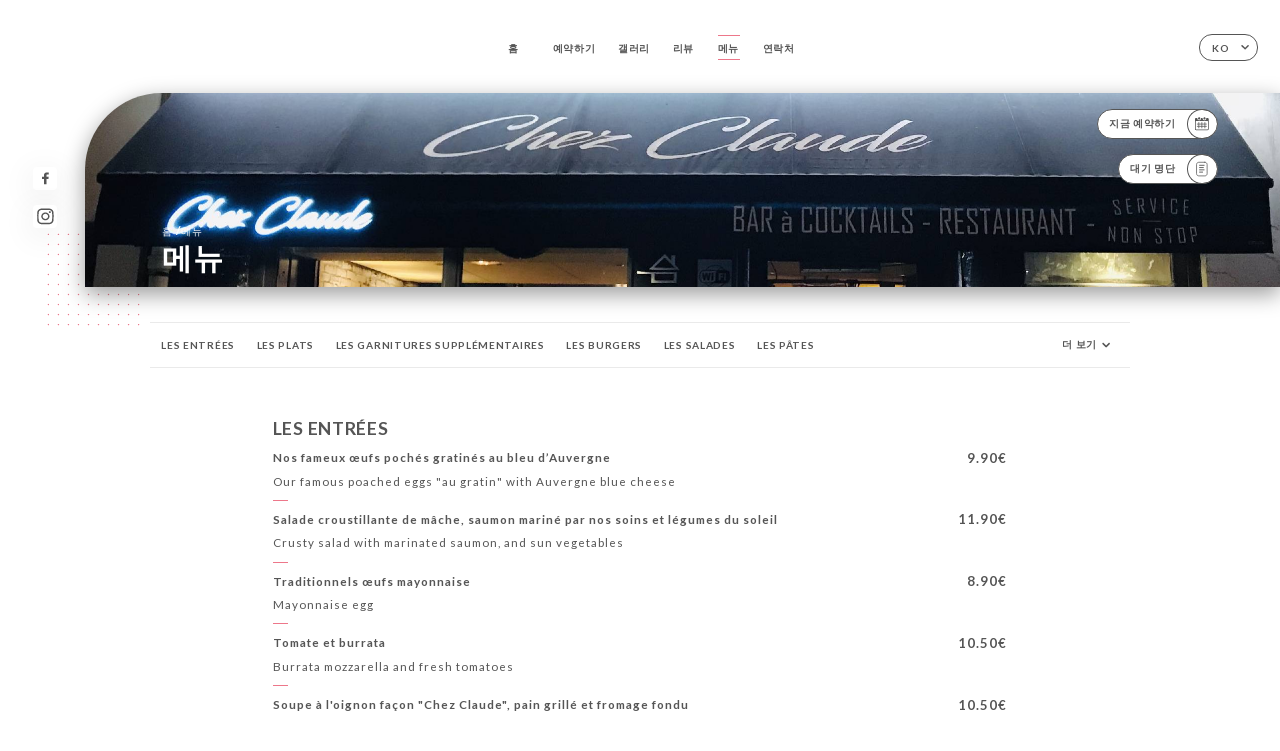

--- FILE ---
content_type: text/html; charset=UTF-8
request_url: https://restaurant-chezclaude.com/ko/services
body_size: 21108
content:
<!DOCTYPE html>
<html lang="ko">
    <head>
        <meta charset="utf-8">
        <meta name="viewport" content="width=device-width, initial-scale=1, maximum-scale=1">
        <meta name="csrf-token" content="Oz4WBpsxa2FC30yNvNnBK8oyi49uAVgLQbgiRkyi">
                    <link rel="apple-touch-icon" sizes="180x180" href="https://restaurant-chezclaude.com/favicons/apple-touch-icon.png">
            <link rel="icon" type="image/png" sizes="32x32" href="https://restaurant-chezclaude.com/favicons/favicon-32x32.png">
            <link rel="icon" type="image/png" sizes="16x16" href="https://restaurant-chezclaude.com/favicons/favicon-16x16.png">
        
        <title>CHEZ CLAUDE I Site officiel, avis, prix et réservation en ligne </title>

        <!-- Styles -->
        <link rel="stylesheet" href="/css/app.css?id=a8b8dbdca731fb5ec49396010164a31c">

        <!-- Scripts -->
        <script src="/js/app.js?id=4b66e7ca790acdb9758e3604730f7198" defer></script>       

        
    </head>
    <body>
        <div class="container white">
            <!-- Adding #header__navigation -->
<div class="header-contain ">
    <button type="button" class="burger-menu" id="burger_menu">
        <span class="burger-circle">
            <span class="burger-bars">
                <span class="first-bar"></span>
                <span class="second-bar"></span>
                <span class="third-bar"></span>
            </span>
        </span>
        <div class="menu-text">메뉴</div>
    </button>
    <div class="lang">
        <span class="btn-primary">
            <span class="text">
                ko
            </span>
            <span class="icon">
                <i class="ic ic-arrow-down"></i>
            </span>
        </span>
    
        <div class="lang_contain drop-flag">
    <div class="blur_lang"></div>
    <div class="lang_container ">
        <a href="#" class="close">
            <i class="ic ic-close"></i>
        </a>
        <div class="header_lang">
            <img src="/svg/shapes/language_illu.svg" alt="">
            <p>언어 선택:</p>
        </div>
        <ul>
                                                                                                                                                                                                                                                                                                                                                                                                                            <li>
                        <a class="active" href="/ko/services">
                            <i class="flag flag-ko"></i>
                            <span>한국어</span>
                            <i class="ic ic_check_lang"></i>
                        </a>
                    </li>
                                                                                    
                                                <li>
                        <a href="/fr/services">
                            <i class="flag flag-fr"></i>
                            <span>프랑스어</span>
                        </a>
                    </li>
                                                                <li>
                        <a href="/en/services">
                            <i class="flag flag-en"></i>
                            <span>영어</span>
                        </a>
                    </li>
                                                                <li>
                        <a href="/es/services">
                            <i class="flag flag-es"></i>
                            <span>스페인어</span>
                        </a>
                    </li>
                                                                <li>
                        <a href="/ca/services">
                            <i class="flag flag-ca"></i>
                            <span>카탈로니아어</span>
                        </a>
                    </li>
                                                                <li>
                        <a href="/it/services">
                            <i class="flag flag-it"></i>
                            <span>이탈리아어</span>
                        </a>
                    </li>
                                                                <li>
                        <a href="/de/services">
                            <i class="flag flag-de"></i>
                            <span>독일어</span>
                        </a>
                    </li>
                                                                <li>
                        <a href="/pt/services">
                            <i class="flag flag-pt"></i>
                            <span>포르투갈어</span>
                        </a>
                    </li>
                                                                <li>
                        <a href="/sv/services">
                            <i class="flag flag-sv"></i>
                            <span>스웨덴어</span>
                        </a>
                    </li>
                                                                <li>
                        <a href="/zh/services">
                            <i class="flag flag-zh"></i>
                            <span>중국어 간체</span>
                        </a>
                    </li>
                                                                <li>
                        <a href="/ja/services">
                            <i class="flag flag-ja"></i>
                            <span>일본어</span>
                        </a>
                    </li>
                                                                <li>
                        <a href="/ru/services">
                            <i class="flag flag-ru"></i>
                            <span>러시아어</span>
                        </a>
                    </li>
                                                                <li>
                        <a href="/ar/services">
                            <i class="flag flag-ar"></i>
                            <span>아랍어</span>
                        </a>
                    </li>
                                                                <li>
                        <a href="/nl/services">
                            <i class="flag flag-nl"></i>
                            <span>네덜란드어</span>
                        </a>
                    </li>
                                                                                            <li>
                        <a href="/cs/services">
                            <i class="flag flag-cs"></i>
                            <span>체코어</span>
                        </a>
                    </li>
                                                                <li>
                        <a href="/el/services">
                            <i class="flag flag-el"></i>
                            <span>그리스어</span>
                        </a>
                    </li>
                                    </ul>
    </div>
</div>
    
    </div>
    <div class="blur-main-menu"></div>
    <section class="menu-bar">
        <div class="row">
            <span class="menu-close" id="menu_close"></span>
            <header>
                <!-- Header Menu navigation -->
                <div class="menu-overlay-mobile">
                    <div class="pattern-1 pattern-top pattern"></div>
                    <div class="pattern-1 pattern-bottom pattern"></div>
                    <!-- Social Media Links -->
                    <div class="social-networks">
                                                <a href="https://fr-fr.facebook.com/ChezClaudeParis/?ref=nf" target="_blank" title="Facebook">
                            <i class="fa-brands fa-facebook"></i>
                        </a>
                                                <a href="https://www.instagram.com/explore/locations/3080726/chez-claude/?hl=fr" target="_blank" title="Instagram">
                            <i class="fa-brands fa-instagram"></i>
                        </a>
                                            </div>
                    <!-- Social Media Links -->
                </div>
                <!-- Header Menu navigation -->
                <div class="header__menu-right">
                    <div class=" menu__items">
                        <ul class="menu">
                                                                                                <li><a href="https://restaurant-chezclaude.com/ko" class=" link">홈</a></li>
                                                                                                                                            <li><a href="https://restaurant-chezclaude.com/ko/booking" class=" link">예약하기</a></li>
                                                                                                            
                                                                    
                                                                                                <li><a href="https://restaurant-chezclaude.com/ko/gallery" class=" link">갤러리</a></li>
                                                                                                    
                                                                                                <li><a href="https://restaurant-chezclaude.com/ko/opinions" class=" link">리뷰</a></li>
                                                                                                    
                                                                                                <li><a href="https://restaurant-chezclaude.com/ko/services" class="active link">메뉴</a></li>
                                                                                                    
                                                                                                <li><a href="https://restaurant-chezclaude.com/ko/contact" class=" link">연락처</a></li>
                                                                                                    
                                                    </ul>
                    </div>
                </div>
                <!-- Header Menu navigation -->
            </header>
        </div>
    </section>
    <!-- End #header__navigation -->
</div>
    <div class="header-page">
        <div class="scroll-section">
            <!-- See more Button scroll -->            
        </div>  
        <!-- Square Pattern -->
        <div class="pattern-1 pattern-left pattern "></div>
        <!-- Square Pattern -->
        <main style="background-image: url('https://uniiti.com/images/shops/slides/00a1028f52d7ed8b515ef6c2fcc7ea90c8349a9d.jpeg')" class="">
            <section>
                
                <!-- Voir sur la carte Button -->
                <div class="main-top vnoire-details">
                    <div class="header__menu-left">
                                                    <div class="menu__btns">
                                <a href="https://restaurant-chezclaude.com/ko/booking" class="btn-primary">
                                    <span class="text">
                                        지금 예약하기
                                    </span>
                                    <span class="icon">
                                        <i class="ic ic-calendar"></i>
                                    </span>
                                </a>
                            </div>
                                                                                                                        <div class="menu__btns">
                            <a href="#" data-slug="chez-claude" data-lang="ko" class="btn-primary waitlistBtn">
                                <span class="text">
                                    대기 명단
                                </span>
                                <span class="icon">
                                    <i class="ic ic-waitlis"></i>
                                </span>
                            </a>
                            <div class="blur_lang"></div>
                            <div class="headerMenuLeftOpen ">
                                <a href="#" class="close">
                                    <i class="ic ic-close"></i>
                                </a>
                                <div class="content waitlistIframe">

                                </div>
                            </div>
                        </div>
                                            </div>
                </div>
                <!-- Voir sur la carte Button -->

                <div class="filter"></div>

                <!-- Social Media Links -->
                <div class="social-networks">
                                <a href="https://fr-fr.facebook.com/ChezClaudeParis/?ref=nf" target="_blank" title="Facebook">
                    <i class="fa-brands fa-facebook"></i>
                </a>
                                <a href="https://www.instagram.com/explore/locations/3080726/chez-claude/?hl=fr" target="_blank" title="Instagram">
                    <i class="fa-brands fa-instagram"></i>
                </a>
                                </div>
                <!-- Social Media Links -->

                <!-- Content of Top main page -->
                <div class="main-middle ">
                    <div class="block-headline">
                        <a href="#">홈 <span>/</span>메뉴</a>
                        <h1>
                            메뉴
                        </h1>
                    </div>
                </div>
                <!-- Content of Top main page -->

            </section>
        </main>
        <section class="services reach">
        <div class="contain">
            <div class="row">
                                <div class="reach-services"></div>
                <div class="header ">
                    <div class="tabs">
                                                                                    <div id="item_27604" class="tab-item" data-id="27604">
                                    <a href="#27604">
                                        LES ENTRÉES
                                    </a>
                                </div>
                                                                                                                <div id="item_27606" class="tab-item" data-id="27606">
                                    <a href="#27606">
                                        LES PLATS
                                    </a>
                                </div>
                                                                                                                <div id="item_27610" class="tab-item" data-id="27610">
                                    <a href="#27610">
                                        LES GARNITURES SUPPLÉMENTAIRES
                                    </a>
                                </div>
                                                                                                                <div id="item_27609" class="tab-item" data-id="27609">
                                    <a href="#27609">
                                        LES BURGERS
                                    </a>
                                </div>
                                                                                                                <div id="item_27605" class="tab-item" data-id="27605">
                                    <a href="#27605">
                                        LES SALADES
                                    </a>
                                </div>
                                                                                                                <div id="item_27608" class="tab-item" data-id="27608">
                                    <a href="#27608">
                                        LES PÂTES
                                    </a>
                                </div>
                                                                                                                <div id="item_19697" class="tab-item" data-id="19697">
                                    <a href="#19697">
                                        MENU ENFANT
                                    </a>
                                </div>
                                                                                                                <div id="item_51577" class="tab-item" data-id="51577">
                                    <a href="#51577">
                                        FORMULES
                                    </a>
                                </div>
                                                                                                                <div id="item_27611" class="tab-item" data-id="27611">
                                    <a href="#27611">
                                        LES DESSERTS
                                    </a>
                                </div>
                                                                                                                <div id="item_19701" class="tab-item" data-id="19701">
                                    <a href="#19701">
                                        BOISSONS FRAÎCHES
                                    </a>
                                </div>
                                                                                                                <div id="item_19709" class="tab-item" data-id="19709">
                                    <a href="#19709">
                                        LES COCKTAILS & MOCKTAILS
                                    </a>
                                </div>
                                                                                                                <div id="item_19706" class="tab-item" data-id="19706">
                                    <a href="#19706">
                                        HAPPY HOUR
                                    </a>
                                </div>
                                                                                                                <div id="item_19702" class="tab-item" data-id="19702">
                                    <a href="#19702">
                                        APÉRITIFS
                                    </a>
                                </div>
                                                                                                                <div id="item_51590" class="tab-item" data-id="51590">
                                    <a href="#51590">
                                        WHISKIES
                                    </a>
                                </div>
                                                                                                                <div id="item_51592" class="tab-item" data-id="51592">
                                    <a href="#51592">
                                        ALCOOLS
                                    </a>
                                </div>
                                                                                                                <div id="item_19703" class="tab-item" data-id="19703">
                                    <a href="#19703">
                                        BIÈRES & CIDRE
                                    </a>
                                </div>
                                                                                                                <div id="item_19708" class="tab-item" data-id="19708">
                                    <a href="#19708">
                                        CARTE DES VINS
                                    </a>
                                </div>
                                                                                                                <div id="item_19704" class="tab-item" data-id="19704">
                                    <a href="#19704">
                                        BULLES
                                    </a>
                                </div>
                                                                                                                <div id="item_19707" class="tab-item" data-id="19707">
                                    <a href="#19707">
                                        DIGESTIFS
                                    </a>
                                </div>
                                                                                                                <div id="item_19700" class="tab-item" data-id="19700">
                                    <a href="#19700">
                                        BOISSONS CHAUDES
                                    </a>
                                </div>
                                                                        </div>
                    <div class="tab-item dropdown">
                        <p>
                            <a href="#!" >더 보기 <i class="ic ic-arrow-down"></i></a>
                            <div class="dropdown-content">
                            </div>
                        </p>
                    </div>
                </div>

                    
                                        <div id="27604" class="services_menu ">
                        <div class="title_menu">
                            <h2 class="menu-header text-holder">
                                <span class="current" >LES ENTRÉES</span>
                                <span class="original" >LES ENTRÉES</span>
                            </h2>
                            <div class="price">
                                <p>
                                                                    </p>
                            </div>
                        </div>
                                                                        <div class="services_items">
                            <div class="title_item">
                                <p class="text-holder">
                                                                            <span class="current" >Nos fameux œufs pochés gratinés au bleu d’Auvergne</span>
                                                                                                                <span class="original" >Nos fameux œufs pochés gratinés au bleu d’Auvergne</span>
                                                                    </p>
                                                                <div class="description_item mobile">
                                    <p class="text-holder">
                                        <span class="current">Our famous poached eggs "au gratin" with Auvergne blue cheese</span>
                                        <span class="original">Our famous poached eggs "au gratin" with Auvergne blue cheese</span>
                                    </p>
                                </div>
                                                                <div class="price">
                                                                        <p>
                                        <span class="lib"></span>
                                                                                <span class="value">
                                            9.90€
                                        </span>
                                                                            </p>
                                                                    </div>
                            </div>
                                                        <div class="description_item">
                                <p class="text-holder">
                                    <span class="current">Our famous poached eggs "au gratin" with Auvergne blue cheese</span>
                                    <span class="original">Our famous poached eggs "au gratin" with Auvergne blue cheese</span>
                                </p>
                            </div>
                                                    </div>
                                                <div class="services_items">
                            <div class="title_item">
                                <p class="text-holder">
                                                                            <span class="current" >Salade croustillante de mâche, saumon mariné par nos soins et légumes du soleil</span>
                                                                                                                <span class="original" >Salade croustillante de mâche, saumon mariné par nos soins et légumes du soleil</span>
                                                                    </p>
                                                                <div class="description_item mobile">
                                    <p class="text-holder">
                                        <span class="current">Crusty salad with marinated saumon, and sun vegetables</span>
                                        <span class="original">Crusty salad with marinated saumon, and sun vegetables</span>
                                    </p>
                                </div>
                                                                <div class="price">
                                                                        <p>
                                        <span class="lib"></span>
                                                                                <span class="value">
                                            11.90€
                                        </span>
                                                                            </p>
                                                                    </div>
                            </div>
                                                        <div class="description_item">
                                <p class="text-holder">
                                    <span class="current">Crusty salad with marinated saumon, and sun vegetables</span>
                                    <span class="original">Crusty salad with marinated saumon, and sun vegetables</span>
                                </p>
                            </div>
                                                    </div>
                                                <div class="services_items">
                            <div class="title_item">
                                <p class="text-holder">
                                                                            <span class="current" >Traditionnels œufs mayonnaise</span>
                                                                                                                <span class="original" >Traditionnels œufs mayonnaise</span>
                                                                    </p>
                                                                <div class="description_item mobile">
                                    <p class="text-holder">
                                        <span class="current">Mayonnaise egg</span>
                                        <span class="original">Mayonnaise egg</span>
                                    </p>
                                </div>
                                                                <div class="price">
                                                                        <p>
                                        <span class="lib"></span>
                                                                                <span class="value">
                                            8.90€
                                        </span>
                                                                            </p>
                                                                    </div>
                            </div>
                                                        <div class="description_item">
                                <p class="text-holder">
                                    <span class="current">Mayonnaise egg</span>
                                    <span class="original">Mayonnaise egg</span>
                                </p>
                            </div>
                                                    </div>
                                                <div class="services_items">
                            <div class="title_item">
                                <p class="text-holder">
                                                                            <span class="current" >Tomate et burrata</span>
                                                                                                                <span class="original" >Tomate et burrata</span>
                                                                    </p>
                                                                <div class="description_item mobile">
                                    <p class="text-holder">
                                        <span class="current">Burrata mozzarella and fresh tomatoes</span>
                                        <span class="original">Burrata mozzarella and fresh tomatoes</span>
                                    </p>
                                </div>
                                                                <div class="price">
                                                                        <p>
                                        <span class="lib"></span>
                                                                                <span class="value">
                                            10.50€
                                        </span>
                                                                            </p>
                                                                    </div>
                            </div>
                                                        <div class="description_item">
                                <p class="text-holder">
                                    <span class="current">Burrata mozzarella and fresh tomatoes</span>
                                    <span class="original">Burrata mozzarella and fresh tomatoes</span>
                                </p>
                            </div>
                                                    </div>
                                                <div class="services_items">
                            <div class="title_item">
                                <p class="text-holder">
                                                                            <span class="current" >Soupe à l'oignon façon "Chez Claude", pain grillé et fromage fondu</span>
                                                                                                                <span class="original" >Soupe à l'oignon façon "Chez Claude", pain grillé et fromage fondu</span>
                                                                    </p>
                                                                <div class="description_item mobile">
                                    <p class="text-holder">
                                        <span class="current">Onion soup "Chez Claude" style, toaster bread and melted cheese</span>
                                        <span class="original">Onion soup "Chez Claude" style, toaster bread and melted cheese</span>
                                    </p>
                                </div>
                                                                <div class="price">
                                                                        <p>
                                        <span class="lib"></span>
                                                                                <span class="value">
                                            10.50€
                                        </span>
                                                                            </p>
                                                                    </div>
                            </div>
                                                        <div class="description_item">
                                <p class="text-holder">
                                    <span class="current">Onion soup "Chez Claude" style, toaster bread and melted cheese</span>
                                    <span class="original">Onion soup "Chez Claude" style, toaster bread and melted cheese</span>
                                </p>
                            </div>
                                                    </div>
                                                <div class="services_items">
                            <div class="title_item">
                                <p class="text-holder">
                                                                            <span class="current" >Six gros escargots de Bourgogne</span>
                                                                                                                <span class="original" >Six gros escargots de Bourgogne</span>
                                                                    </p>
                                                                <div class="description_item mobile">
                                    <p class="text-holder">
                                        <span class="current">Six snails of Bourgogne</span>
                                        <span class="original">Six snails of Bourgogne</span>
                                    </p>
                                </div>
                                                                <div class="price">
                                                                        <p>
                                        <span class="lib"></span>
                                                                                <span class="value">
                                            13.90€
                                        </span>
                                                                            </p>
                                                                    </div>
                            </div>
                                                        <div class="description_item">
                                <p class="text-holder">
                                    <span class="current">Six snails of Bourgogne</span>
                                    <span class="original">Six snails of Bourgogne</span>
                                </p>
                            </div>
                                                    </div>
                                                <div class="services_items">
                            <div class="title_item">
                                <p class="text-holder">
                                                                            <span class="current" >Os à moelle en gouttière rôti au sel de Guérande et ses toasts</span>
                                                                                                                <span class="original" >Os à moelle en gouttière rôti au sel de Guérande et ses toasts</span>
                                                                    </p>
                                                                <div class="description_item mobile">
                                    <p class="text-holder">
                                        <span class="current">Roasted marrowbone with salt of Guerande and its toasts</span>
                                        <span class="original">Roasted marrowbone with salt of Guerande and its toasts</span>
                                    </p>
                                </div>
                                                                <div class="price">
                                                                        <p>
                                        <span class="lib"></span>
                                                                                <span class="value">
                                            10.50€
                                        </span>
                                                                            </p>
                                                                    </div>
                            </div>
                                                        <div class="description_item">
                                <p class="text-holder">
                                    <span class="current">Roasted marrowbone with salt of Guerande and its toasts</span>
                                    <span class="original">Roasted marrowbone with salt of Guerande and its toasts</span>
                                </p>
                            </div>
                                                    </div>
                                                <div class="services_items">
                            <div class="title_item">
                                <p class="text-holder">
                                                                            <span class="current" >Terrine de foie gras de canard, chutney de figues</span>
                                                                                                                <span class="original" >Terrine de foie gras de canard, chutney de figues</span>
                                                                    </p>
                                                                <div class="description_item mobile">
                                    <p class="text-holder">
                                        <span class="current">Terrine of duck foie gras, fig chutney</span>
                                        <span class="original">Terrine of duck foie gras, fig chutney</span>
                                    </p>
                                </div>
                                                                <div class="price">
                                                                        <p>
                                        <span class="lib"></span>
                                                                                <span class="value">
                                            17.90€
                                        </span>
                                                                            </p>
                                                                    </div>
                            </div>
                                                        <div class="description_item">
                                <p class="text-holder">
                                    <span class="current">Terrine of duck foie gras, fig chutney</span>
                                    <span class="original">Terrine of duck foie gras, fig chutney</span>
                                </p>
                            </div>
                                                    </div>
                                                                        <div class="divider separator-1">
                            <i></i>
                        </div>
                    </div>
                                        <div id="27606" class="services_menu ">
                        <div class="title_menu">
                            <h2 class="menu-header text-holder">
                                <span class="current" >LES PLATS</span>
                                <span class="original" >LES PLATS</span>
                            </h2>
                            <div class="price">
                                <p>
                                                                    </p>
                            </div>
                        </div>
                                                                        <div class="services_items">
                            <div class="title_item">
                                <p class="text-holder">
                                                                            <span class="current" >Pavé de rumsteak grillé, sauce béarnaise, frites maison</span>
                                                                                                                <span class="original" >Pavé de rumsteak grillé, sauce béarnaise, frites maison</span>
                                                                    </p>
                                                                <div class="description_item mobile">
                                    <p class="text-holder">
                                        <span class="current">Grilled steak, béarnaise sauce, french fries</span>
                                        <span class="original">Grilled steak, béarnaise sauce, french fries</span>
                                    </p>
                                </div>
                                                                <div class="price">
                                                                        <p>
                                        <span class="lib"></span>
                                                                                <span class="value">
                                            20.90€
                                        </span>
                                                                            </p>
                                                                    </div>
                            </div>
                                                        <div class="description_item">
                                <p class="text-holder">
                                    <span class="current">Grilled steak, béarnaise sauce, french fries</span>
                                    <span class="original">Grilled steak, béarnaise sauce, french fries</span>
                                </p>
                            </div>
                                                    </div>
                                                <div class="services_items">
                            <div class="title_item">
                                <p class="text-holder">
                                                                            <span class="current" >Notre bœuf bourguignon</span>
                                                                                                                <span class="original" >Notre bœuf bourguignon</span>
                                                                    </p>
                                                                <div class="description_item mobile">
                                    <p class="text-holder">
                                        <span class="current">Burgundy beef</span>
                                        <span class="original">Burgundy beef</span>
                                    </p>
                                </div>
                                                                <div class="price">
                                                                        <p>
                                        <span class="lib"></span>
                                                                                <span class="value">
                                            19.90€
                                        </span>
                                                                            </p>
                                                                    </div>
                            </div>
                                                        <div class="description_item">
                                <p class="text-holder">
                                    <span class="current">Burgundy beef</span>
                                    <span class="original">Burgundy beef</span>
                                </p>
                            </div>
                                                    </div>
                                                <div class="services_items">
                            <div class="title_item">
                                <p class="text-holder">
                                                                            <span class="current" >Souris d’agneau confite parfumée aux herbes, pommes persillées</span>
                                                                                                                <span class="original" >Souris d’agneau confite parfumée aux herbes, pommes persillées</span>
                                                                    </p>
                                                                <div class="description_item mobile">
                                    <p class="text-holder">
                                        <span class="current">Scented lamb shank with herbs, garlic and parsley potatoes</span>
                                        <span class="original">Scented lamb shank with herbs, garlic and parsley potatoes</span>
                                    </p>
                                </div>
                                                                <div class="price">
                                                                        <p>
                                        <span class="lib"></span>
                                                                                <span class="value">
                                            23,90€
                                        </span>
                                                                            </p>
                                                                    </div>
                            </div>
                                                        <div class="description_item">
                                <p class="text-holder">
                                    <span class="current">Scented lamb shank with herbs, garlic and parsley potatoes</span>
                                    <span class="original">Scented lamb shank with herbs, garlic and parsley potatoes</span>
                                </p>
                            </div>
                                                    </div>
                                                <div class="services_items">
                            <div class="title_item">
                                <p class="text-holder">
                                                                            <span class="current" >Blanquette de volaille tradition, champignons et lardons</span>
                                                                                                                <span class="original" >Blanquette de volaille tradition, champignons et lardons</span>
                                                                    </p>
                                                                <div class="description_item mobile">
                                    <p class="text-holder">
                                        <span class="current">Traditional poultry blanquette, mushrooms and bacon</span>
                                        <span class="original">Traditional poultry blanquette, mushrooms and bacon</span>
                                    </p>
                                </div>
                                                                <div class="price">
                                                                        <p>
                                        <span class="lib"></span>
                                                                                <span class="value">
                                            18,90€
                                        </span>
                                                                            </p>
                                                                    </div>
                            </div>
                                                        <div class="description_item">
                                <p class="text-holder">
                                    <span class="current">Traditional poultry blanquette, mushrooms and bacon</span>
                                    <span class="original">Traditional poultry blanquette, mushrooms and bacon</span>
                                </p>
                            </div>
                                                    </div>
                                                <div class="services_items">
                            <div class="title_item">
                                <p class="text-holder">
                                                                            <span class="current" >Cuisse de canard confite par nos soins, pommes persillées</span>
                                                                                                                <span class="original" >Cuisse de canard confite par nos soins, pommes persillées</span>
                                                                    </p>
                                                                <div class="description_item mobile">
                                    <p class="text-holder">
                                        <span class="current">Homemade duck leg confit, parsley potatoes</span>
                                        <span class="original">Homemade duck leg confit, parsley potatoes</span>
                                    </p>
                                </div>
                                                                <div class="price">
                                                                        <p>
                                        <span class="lib"></span>
                                                                                <span class="value">
                                            19,90€
                                        </span>
                                                                            </p>
                                                                    </div>
                            </div>
                                                        <div class="description_item">
                                <p class="text-holder">
                                    <span class="current">Homemade duck leg confit, parsley potatoes</span>
                                    <span class="original">Homemade duck leg confit, parsley potatoes</span>
                                </p>
                            </div>
                                                    </div>
                                                <div class="services_items">
                            <div class="title_item">
                                <p class="text-holder">
                                                                            <span class="current" >Tartare de boeuf français, préparé cru ou poêlé, frites maisons</span>
                                                                                                                <span class="original" >Tartare de boeuf français, préparé cru ou poêlé, frites maisons</span>
                                                                    </p>
                                                                <div class="description_item mobile">
                                    <p class="text-holder">
                                        <span class="current">French beef tartare prepared raw or fried, french fries</span>
                                        <span class="original">French beef tartare prepared raw or fried, french fries</span>
                                    </p>
                                </div>
                                                                <div class="price">
                                                                        <p>
                                        <span class="lib"></span>
                                                                                <span class="value">
                                            19,90€
                                        </span>
                                                                            </p>
                                                                    </div>
                            </div>
                                                        <div class="description_item">
                                <p class="text-holder">
                                    <span class="current">French beef tartare prepared raw or fried, french fries</span>
                                    <span class="original">French beef tartare prepared raw or fried, french fries</span>
                                </p>
                            </div>
                                                    </div>
                                                <div class="services_items">
                            <div class="title_item">
                                <p class="text-holder">
                                                                            <span class="current" >Pavé de saumon frais, sauce vierge, poêlée de légumes</span>
                                                                                                                <span class="original" >Pavé de saumon frais, sauce vierge, poêlée de légumes</span>
                                                                    </p>
                                                                <div class="description_item mobile">
                                    <p class="text-holder">
                                        <span class="current">Fresh salmon, virgin olive oil sauce, vegetables</span>
                                        <span class="original">Fresh salmon, virgin olive oil sauce, vegetables</span>
                                    </p>
                                </div>
                                                                <div class="price">
                                                                        <p>
                                        <span class="lib"></span>
                                                                                <span class="value">
                                            21.90€
                                        </span>
                                                                            </p>
                                                                    </div>
                            </div>
                                                        <div class="description_item">
                                <p class="text-holder">
                                    <span class="current">Fresh salmon, virgin olive oil sauce, vegetables</span>
                                    <span class="original">Fresh salmon, virgin olive oil sauce, vegetables</span>
                                </p>
                            </div>
                                                    </div>
                                                <div class="services_items">
                            <div class="title_item">
                                <p class="text-holder">
                                                                            <span class="current" >Fish and chips de cabillaud, sauce tartare</span>
                                                                                                                <span class="original" >Fish and chips de cabillaud, sauce tartare</span>
                                                                    </p>
                                                                <div class="description_item mobile">
                                    <p class="text-holder">
                                        <span class="current">Fish and chips, tartare sauce</span>
                                        <span class="original">Fish and chips, tartare sauce</span>
                                    </p>
                                </div>
                                                                <div class="price">
                                                                        <p>
                                        <span class="lib"></span>
                                                                                <span class="value">
                                            17,90€
                                        </span>
                                                                            </p>
                                                                    </div>
                            </div>
                                                        <div class="description_item">
                                <p class="text-holder">
                                    <span class="current">Fish and chips, tartare sauce</span>
                                    <span class="original">Fish and chips, tartare sauce</span>
                                </p>
                            </div>
                                                    </div>
                                                <div class="services_items">
                            <div class="title_item">
                                <p class="text-holder">
                                                                            <span class="current" >Risotto aux gambas</span>
                                                                                                                <span class="original" >Risotto aux gambas</span>
                                                                    </p>
                                                                <div class="description_item mobile">
                                    <p class="text-holder">
                                        <span class="current">Prawn risotto</span>
                                        <span class="original">Prawn risotto</span>
                                    </p>
                                </div>
                                                                <div class="price">
                                                                        <p>
                                        <span class="lib"></span>
                                                                                <span class="value">
                                            22,90€
                                        </span>
                                                                            </p>
                                                                    </div>
                            </div>
                                                        <div class="description_item">
                                <p class="text-holder">
                                    <span class="current">Prawn risotto</span>
                                    <span class="original">Prawn risotto</span>
                                </p>
                            </div>
                                                    </div>
                                                <div class="services_items">
                            <div class="title_item">
                                <p class="text-holder">
                                                                            <span class="current" >Cotes de boeuf 350grs, sauce béarnaise, frites maison</span>
                                                                                                                <span class="original" >Cotes de boeuf 350grs, sauce béarnaise, frites maison</span>
                                                                    </p>
                                                                <div class="description_item mobile">
                                    <p class="text-holder">
                                        <span class="current">Prime rib 350grs, béarnaise sauce, french fries</span>
                                        <span class="original">Prime rib 350grs, béarnaise sauce, french fries</span>
                                    </p>
                                </div>
                                                                <div class="price">
                                                                        <p>
                                        <span class="lib"></span>
                                                                                <span class="value">
                                            26,90€
                                        </span>
                                                                            </p>
                                                                    </div>
                            </div>
                                                        <div class="description_item">
                                <p class="text-holder">
                                    <span class="current">Prime rib 350grs, béarnaise sauce, french fries</span>
                                    <span class="original">Prime rib 350grs, béarnaise sauce, french fries</span>
                                </p>
                            </div>
                                                    </div>
                                                <div class="services_items">
                            <div class="title_item">
                                <p class="text-holder">
                                                                            <span class="current" >Emincé de boeuf crème de moutarde à l'ancienne, purée de carotte</span>
                                                                                                                <span class="original" >Emincé de boeuf crème de moutarde à l'ancienne, purée de carotte</span>
                                                                    </p>
                                                                <div class="description_item mobile">
                                    <p class="text-holder">
                                        <span class="current">Sliced beef, old-fashioned mustard cream, carrot purée</span>
                                        <span class="original">Sliced beef, old-fashioned mustard cream, carrot purée</span>
                                    </p>
                                </div>
                                                                <div class="price">
                                                                        <p>
                                        <span class="lib"></span>
                                                                                <span class="value">
                                            19.90€
                                        </span>
                                                                            </p>
                                                                    </div>
                            </div>
                                                        <div class="description_item">
                                <p class="text-holder">
                                    <span class="current">Sliced beef, old-fashioned mustard cream, carrot purée</span>
                                    <span class="original">Sliced beef, old-fashioned mustard cream, carrot purée</span>
                                </p>
                            </div>
                                                    </div>
                                                                        <div class="divider separator-1">
                            <i></i>
                        </div>
                    </div>
                                        <div id="27610" class="services_menu ">
                        <div class="title_menu">
                            <h2 class="menu-header text-holder">
                                <span class="current" >LES GARNITURES SUPPLÉMENTAIRES</span>
                                <span class="original" >LES GARNITURES SUPPLÉMENTAIRES</span>
                            </h2>
                            <div class="price">
                                <p>
                                                                    </p>
                            </div>
                        </div>
                                                                        <div class="services_items">
                            <div class="title_item">
                                <p class="text-holder">
                                                                            <span class="current" >Pommes frites</span>
                                                                                                                <span class="original" >Pommes frites</span>
                                                                    </p>
                                                                <div class="description_item mobile">
                                    <p class="text-holder">
                                        <span class="current">French fries</span>
                                        <span class="original">French fries</span>
                                    </p>
                                </div>
                                                                <div class="price">
                                                                        <p>
                                        <span class="lib"></span>
                                                                                <span class="value">
                                            4.90€
                                        </span>
                                                                            </p>
                                                                    </div>
                            </div>
                                                        <div class="description_item">
                                <p class="text-holder">
                                    <span class="current">French fries</span>
                                    <span class="original">French fries</span>
                                </p>
                            </div>
                                                    </div>
                                                <div class="services_items">
                            <div class="title_item">
                                <p class="text-holder">
                                                                            <span class="current" >Pommes persillées</span>
                                                                                                                <span class="original" >Pommes persillées</span>
                                                                    </p>
                                                                <div class="description_item mobile">
                                    <p class="text-holder">
                                        <span class="current">Parsley potatoes</span>
                                        <span class="original">Parsley potatoes</span>
                                    </p>
                                </div>
                                                                <div class="price">
                                                                        <p>
                                        <span class="lib"></span>
                                                                                <span class="value">
                                            4.90€
                                        </span>
                                                                            </p>
                                                                    </div>
                            </div>
                                                        <div class="description_item">
                                <p class="text-holder">
                                    <span class="current">Parsley potatoes</span>
                                    <span class="original">Parsley potatoes</span>
                                </p>
                            </div>
                                                    </div>
                                                <div class="services_items">
                            <div class="title_item">
                                <p class="text-holder">
                                                                            <span class="current" >Penne</span>
                                                                                                                <span class="original" >Penne</span>
                                                                    </p>
                                                                <div class="description_item mobile">
                                    <p class="text-holder">
                                        <span class="current">Pasta</span>
                                        <span class="original">Pasta</span>
                                    </p>
                                </div>
                                                                <div class="price">
                                                                        <p>
                                        <span class="lib"></span>
                                                                                <span class="value">
                                            4,90€
                                        </span>
                                                                            </p>
                                                                    </div>
                            </div>
                                                        <div class="description_item">
                                <p class="text-holder">
                                    <span class="current">Pasta</span>
                                    <span class="original">Pasta</span>
                                </p>
                            </div>
                                                    </div>
                                                <div class="services_items">
                            <div class="title_item">
                                <p class="text-holder">
                                                                            <span class="current" >Purée de carottes</span>
                                                                                                                <span class="original" >Purée de carottes</span>
                                                                    </p>
                                                                <div class="description_item mobile">
                                    <p class="text-holder">
                                        <span class="current">Carrot puree</span>
                                        <span class="original">Carrot puree</span>
                                    </p>
                                </div>
                                                                <div class="price">
                                                                        <p>
                                        <span class="lib"></span>
                                                                                <span class="value">
                                            4.90€
                                        </span>
                                                                            </p>
                                                                    </div>
                            </div>
                                                        <div class="description_item">
                                <p class="text-holder">
                                    <span class="current">Carrot puree</span>
                                    <span class="original">Carrot puree</span>
                                </p>
                            </div>
                                                    </div>
                                                <div class="services_items">
                            <div class="title_item">
                                <p class="text-holder">
                                                                            <span class="current" >Salade</span>
                                                                                                                <span class="original" >Salade</span>
                                                                    </p>
                                                                <div class="price">
                                                                        <p>
                                        <span class="lib"></span>
                                                                                <span class="value">
                                            4.90€
                                        </span>
                                                                            </p>
                                                                    </div>
                            </div>
                                                    </div>
                                                                        <div class="divider separator-1">
                            <i></i>
                        </div>
                    </div>
                                        <div id="27609" class="services_menu ">
                        <div class="title_menu">
                            <h2 class="menu-header text-holder">
                                <span class="current" >LES BURGERS</span>
                                <span class="original" >LES BURGERS</span>
                            </h2>
                            <div class="price">
                                <p>
                                                                    </p>
                            </div>
                        </div>
                                                <div class="description_menu">
                            <p class="menu-desc text-holder">
                                <span class="current">Tous nos burgers sont servis avec des frites maison</span>
                                <span class="original">Tous nos burgers sont servis avec des frites maison</span>
                            </p>
                        </div>
                                                                        <div class="services_items">
                            <div class="title_item">
                                <p class="text-holder">
                                                                            <span class="current" >LE FRENCH BURGER : salade, steak, camembert, oignon rouge</span>
                                                                                                                <span class="original" >LE FRENCH BURGER : salade, steak, camembert, oignon rouge</span>
                                                                    </p>
                                                                <div class="description_item mobile">
                                    <p class="text-holder">
                                        <span class="current">Salad, steak, camembert, red onion</span>
                                        <span class="original">Salad, steak, camembert, red onion</span>
                                    </p>
                                </div>
                                                                <div class="price">
                                                                        <p>
                                        <span class="lib"></span>
                                                                                <span class="value">
                                            19.90€
                                        </span>
                                                                            </p>
                                                                    </div>
                            </div>
                                                        <div class="description_item">
                                <p class="text-holder">
                                    <span class="current">Salad, steak, camembert, red onion</span>
                                    <span class="original">Salad, steak, camembert, red onion</span>
                                </p>
                            </div>
                                                    </div>
                                                <div class="services_items">
                            <div class="title_item">
                                <p class="text-holder">
                                                                            <span class="current" >VERITABLE CHEESE BURGER : salade, steak, cheddar, oignon confit</span>
                                                                                                                <span class="original" >VERITABLE CHEESE BURGER : salade, steak, cheddar, oignon confit</span>
                                                                    </p>
                                                                <div class="description_item mobile">
                                    <p class="text-holder">
                                        <span class="current">Salad, steak, cheddar, candied onion</span>
                                        <span class="original">Salad, steak, cheddar, candied onion</span>
                                    </p>
                                </div>
                                                                <div class="price">
                                                                        <p>
                                        <span class="lib"></span>
                                                                                <span class="value">
                                            19,90€
                                        </span>
                                                                            </p>
                                                                    </div>
                            </div>
                                                        <div class="description_item">
                                <p class="text-holder">
                                    <span class="current">Salad, steak, cheddar, candied onion</span>
                                    <span class="original">Salad, steak, cheddar, candied onion</span>
                                </p>
                            </div>
                                                    </div>
                                                <div class="services_items">
                            <div class="title_item">
                                <p class="text-holder">
                                                                            <span class="current" >CHICKEN BURGER : salade, cheddar, filet de poulet pané, sauce aigre douce</span>
                                                                                                                <span class="original" >CHICKEN BURGER : salade, cheddar, filet de poulet pané, sauce aigre douce</span>
                                                                    </p>
                                                                <div class="description_item mobile">
                                    <p class="text-holder">
                                        <span class="current">Salad, cheddar, breaded chicken fillet, sweet and sour sauce</span>
                                        <span class="original">Salad, cheddar, breaded chicken fillet, sweet and sour sauce</span>
                                    </p>
                                </div>
                                                                <div class="price">
                                                                        <p>
                                        <span class="lib"></span>
                                                                                <span class="value">
                                            19.90€
                                        </span>
                                                                            </p>
                                                                    </div>
                            </div>
                                                        <div class="description_item">
                                <p class="text-holder">
                                    <span class="current">Salad, cheddar, breaded chicken fillet, sweet and sour sauce</span>
                                    <span class="original">Salad, cheddar, breaded chicken fillet, sweet and sour sauce</span>
                                </p>
                            </div>
                                                    </div>
                                                <div class="services_items">
                            <div class="title_item">
                                <p class="text-holder">
                                                                            <span class="current" >VEG BURGER : salade, steak de soja, guacamole, oignon rouge</span>
                                                                                                                <span class="original" >VEG BURGER : salade, steak de soja, guacamole, oignon rouge</span>
                                                                    </p>
                                                                <div class="description_item mobile">
                                    <p class="text-holder">
                                        <span class="current">Salad, soy steak, guacamole, red onion</span>
                                        <span class="original">Salad, soy steak, guacamole, red onion</span>
                                    </p>
                                </div>
                                                                <div class="price">
                                                                        <p>
                                        <span class="lib"></span>
                                                                                <span class="value">
                                            17,90€
                                        </span>
                                                                            </p>
                                                                    </div>
                            </div>
                                                        <div class="description_item">
                                <p class="text-holder">
                                    <span class="current">Salad, soy steak, guacamole, red onion</span>
                                    <span class="original">Salad, soy steak, guacamole, red onion</span>
                                </p>
                            </div>
                                                    </div>
                                                                        <div class="divider separator-1">
                            <i></i>
                        </div>
                    </div>
                                        <div id="27605" class="services_menu ">
                        <div class="title_menu">
                            <h2 class="menu-header text-holder">
                                <span class="current" >LES SALADES</span>
                                <span class="original" >LES SALADES</span>
                            </h2>
                            <div class="price">
                                <p>
                                                                    </p>
                            </div>
                        </div>
                                                                        <div class="services_items">
                            <div class="title_item">
                                <p class="text-holder">
                                                                            <span class="current" >CRISPY CESAR : salade, tomate, filet de poulet pané, parmesan</span>
                                                                                                                <span class="original" >CRISPY CESAR : salade, tomate, filet de poulet pané, parmesan</span>
                                                                    </p>
                                                                <div class="description_item mobile">
                                    <p class="text-holder">
                                        <span class="current">Salad, tomatoes, breaded chicken fillet, parmesan</span>
                                        <span class="original">Salad, tomatoes, breaded chicken fillet, parmesan</span>
                                    </p>
                                </div>
                                                                <div class="price">
                                                                        <p>
                                        <span class="lib"></span>
                                                                                <span class="value">
                                            17,90€
                                        </span>
                                                                            </p>
                                                                    </div>
                            </div>
                                                        <div class="description_item">
                                <p class="text-holder">
                                    <span class="current">Salad, tomatoes, breaded chicken fillet, parmesan</span>
                                    <span class="original">Salad, tomatoes, breaded chicken fillet, parmesan</span>
                                </p>
                            </div>
                                                    </div>
                                                <div class="services_items">
                            <div class="title_item">
                                <p class="text-holder">
                                                                            <span class="current" >COCORICO : tomate, pome fruit, camembert rôti, frites maison</span>
                                                                                                                <span class="original" >COCORICO : tomate, pome fruit, camembert rôti, frites maison</span>
                                                                    </p>
                                                                <div class="description_item mobile">
                                    <p class="text-holder">
                                        <span class="current">Tomato, apple, roasted camembert, French fries</span>
                                        <span class="original">Tomato, apple, roasted camembert, French fries</span>
                                    </p>
                                </div>
                                                                <div class="price">
                                                                        <p>
                                        <span class="lib"></span>
                                                                                <span class="value">
                                            15.90€
                                        </span>
                                                                            </p>
                                                                    </div>
                            </div>
                                                        <div class="description_item">
                                <p class="text-holder">
                                    <span class="current">Tomato, apple, roasted camembert, French fries</span>
                                    <span class="original">Tomato, apple, roasted camembert, French fries</span>
                                </p>
                            </div>
                                                    </div>
                                                <div class="services_items">
                            <div class="title_item">
                                <p class="text-holder">
                                                                            <span class="current" >GOURMANDE : salade, lardons, cantal, pommes persillées, oeuf poché</span>
                                                                                                                <span class="original" >GOURMANDE : salade, lardons, cantal, pommes persillées, oeuf poché</span>
                                                                    </p>
                                                                <div class="description_item mobile">
                                    <p class="text-holder">
                                        <span class="current">Salad, bacon, cantal cheese, parsley potatoes, poached egg</span>
                                        <span class="original">Salad, bacon, cantal cheese, parsley potatoes, poached egg</span>
                                    </p>
                                </div>
                                                                <div class="price">
                                                                        <p>
                                        <span class="lib"></span>
                                                                                <span class="value">
                                            17,90€
                                        </span>
                                                                            </p>
                                                                    </div>
                            </div>
                                                        <div class="description_item">
                                <p class="text-holder">
                                    <span class="current">Salad, bacon, cantal cheese, parsley potatoes, poached egg</span>
                                    <span class="original">Salad, bacon, cantal cheese, parsley potatoes, poached egg</span>
                                </p>
                            </div>
                                                    </div>
                                                <div class="services_items">
                            <div class="title_item">
                                <p class="text-holder">
                                                                            <span class="current" >POKE BALL VEG - riz thaï, choux, carottes, tomates, avocat, mangue, grenade</span>
                                                                                                                <span class="original" >POKE BALL VEG - riz thaï, choux, carottes, tomates, avocat, mangue, grenade</span>
                                                                    </p>
                                                                <div class="description_item mobile">
                                    <p class="text-holder">
                                        <span class="current">Veg poke ball : thaï rice, cabbage, carrots, tomatoes, avocado, mango and grande</span>
                                        <span class="original">Veg poke ball : thaï rice, cabbage, carrots, tomatoes, avocado, mango and grande</span>
                                    </p>
                                </div>
                                                                <div class="price">
                                                                        <p>
                                        <span class="lib"></span>
                                                                                <span class="value">
                                            15.90€
                                        </span>
                                                                            </p>
                                                                    </div>
                            </div>
                                                        <div class="description_item">
                                <p class="text-holder">
                                    <span class="current">Veg poke ball : thaï rice, cabbage, carrots, tomatoes, avocado, mango and grande</span>
                                    <span class="original">Veg poke ball : thaï rice, cabbage, carrots, tomatoes, avocado, mango and grande</span>
                                </p>
                            </div>
                                                    </div>
                                                <div class="services_items">
                            <div class="title_item">
                                <p class="text-holder">
                                                                            <span class="current" >POKE BALL VEG - saumon fumé</span>
                                                                                                                <span class="original" >POKE BALL VEG - saumon fumé</span>
                                                                    </p>
                                                                <div class="description_item mobile">
                                    <p class="text-holder">
                                        <span class="current">Veg poke ball +with fresh salmon</span>
                                        <span class="original">Veg poke ball +with fresh salmon</span>
                                    </p>
                                </div>
                                                                <div class="price">
                                                                        <p>
                                        <span class="lib"></span>
                                                                                <span class="value">
                                            18,90€
                                        </span>
                                                                            </p>
                                                                    </div>
                            </div>
                                                        <div class="description_item">
                                <p class="text-holder">
                                    <span class="current">Veg poke ball +with fresh salmon</span>
                                    <span class="original">Veg poke ball +with fresh salmon</span>
                                </p>
                            </div>
                                                    </div>
                                                <div class="services_items">
                            <div class="title_item">
                                <p class="text-holder">
                                                                            <span class="current" >POKE BALL VEG - poulet croustillant</span>
                                                                                                                <span class="original" >POKE BALL VEG - poulet croustillant</span>
                                                                    </p>
                                                                <div class="description_item mobile">
                                    <p class="text-holder">
                                        <span class="current">Veg poke ball whit crispy chicken</span>
                                        <span class="original">Veg poke ball whit crispy chicken</span>
                                    </p>
                                </div>
                                                                <div class="price">
                                                                        <p>
                                        <span class="lib"></span>
                                                                                <span class="value">
                                            18.90€
                                        </span>
                                                                            </p>
                                                                    </div>
                            </div>
                                                        <div class="description_item">
                                <p class="text-holder">
                                    <span class="current">Veg poke ball whit crispy chicken</span>
                                    <span class="original">Veg poke ball whit crispy chicken</span>
                                </p>
                            </div>
                                                    </div>
                                                                        <div class="divider separator-1">
                            <i></i>
                        </div>
                    </div>
                                        <div id="27608" class="services_menu ">
                        <div class="title_menu">
                            <h2 class="menu-header text-holder">
                                <span class="current" >LES PÂTES</span>
                                <span class="original" >LES PÂTES</span>
                            </h2>
                            <div class="price">
                                <p>
                                                                    </p>
                            </div>
                        </div>
                                                                        <div class="services_items">
                            <div class="title_item">
                                <p class="text-holder">
                                                                            <span class="current" >Penne rigate parfumé à l'huile de truffes</span>
                                                                                                                <span class="original" >Penne rigate parfumé à l'huile de truffes</span>
                                                                    </p>
                                                                <div class="description_item mobile">
                                    <p class="text-holder">
                                        <span class="current">Penne rigate with truffle oil</span>
                                        <span class="original">Penne rigate with truffle oil</span>
                                    </p>
                                </div>
                                                                <div class="price">
                                                                        <p>
                                        <span class="lib"></span>
                                                                                <span class="value">
                                            19.90€
                                        </span>
                                                                            </p>
                                                                    </div>
                            </div>
                                                        <div class="description_item">
                                <p class="text-holder">
                                    <span class="current">Penne rigate with truffle oil</span>
                                    <span class="original">Penne rigate with truffle oil</span>
                                </p>
                            </div>
                                                    </div>
                                                <div class="services_items">
                            <div class="title_item">
                                <p class="text-holder">
                                                                            <span class="current" >Penne rigate all'arrabbiata au piment d'Espelette</span>
                                                                                                                <span class="original" >Penne rigate all'arrabbiata au piment d'Espelette</span>
                                                                    </p>
                                                                <div class="description_item mobile">
                                    <p class="text-holder">
                                        <span class="current">Spicy tomato sauce pasta</span>
                                        <span class="original">Spicy tomato sauce pasta</span>
                                    </p>
                                </div>
                                                                <div class="price">
                                                                        <p>
                                        <span class="lib"></span>
                                                                                <span class="value">
                                            14,90€
                                        </span>
                                                                            </p>
                                                                    </div>
                            </div>
                                                        <div class="description_item">
                                <p class="text-holder">
                                    <span class="current">Spicy tomato sauce pasta</span>
                                    <span class="original">Spicy tomato sauce pasta</span>
                                </p>
                            </div>
                                                    </div>
                                                <div class="services_items">
                            <div class="title_item">
                                <p class="text-holder">
                                                                            <span class="current" >Penne rigate all'arrabbiata et burratina</span>
                                                                                                                <span class="original" >Penne rigate all'arrabbiata et burratina</span>
                                                                    </p>
                                                                <div class="description_item mobile">
                                    <p class="text-holder">
                                        <span class="current">Spicy tomato sauce pasta and burratina mozzarella</span>
                                        <span class="original">Spicy tomato sauce pasta and burratina mozzarella</span>
                                    </p>
                                </div>
                                                                <div class="price">
                                                                        <p>
                                        <span class="lib"></span>
                                                                                <span class="value">
                                            17,90€
                                        </span>
                                                                            </p>
                                                                    </div>
                            </div>
                                                        <div class="description_item">
                                <p class="text-holder">
                                    <span class="current">Spicy tomato sauce pasta and burratina mozzarella</span>
                                    <span class="original">Spicy tomato sauce pasta and burratina mozzarella</span>
                                </p>
                            </div>
                                                    </div>
                                                <div class="services_items">
                            <div class="title_item">
                                <p class="text-holder">
                                                                            <span class="current" >Penne rigate all'arrabbiata et gambas snackées</span>
                                                                                                                <span class="original" >Penne rigate all'arrabbiata et gambas snackées</span>
                                                                    </p>
                                                                <div class="description_item mobile">
                                    <p class="text-holder">
                                        <span class="current">Spicy tomato sauce pasta and king prawns</span>
                                        <span class="original">Spicy tomato sauce pasta and king prawns</span>
                                    </p>
                                </div>
                                                                <div class="price">
                                                                        <p>
                                        <span class="lib"></span>
                                                                                <span class="value">
                                            20,90€
                                        </span>
                                                                            </p>
                                                                    </div>
                            </div>
                                                        <div class="description_item">
                                <p class="text-holder">
                                    <span class="current">Spicy tomato sauce pasta and king prawns</span>
                                    <span class="original">Spicy tomato sauce pasta and king prawns</span>
                                </p>
                            </div>
                                                    </div>
                                                <div class="services_items">
                            <div class="title_item">
                                <p class="text-holder">
                                                                            <span class="current" >Tortellini ricotta épinards veggie</span>
                                                                                                                <span class="original" >Tortellini ricotta épinards veggie</span>
                                                                    </p>
                                                                <div class="description_item mobile">
                                    <p class="text-holder">
                                        <span class="current">Spinach and ricotta tortellini</span>
                                        <span class="original">Spinach and ricotta tortellini</span>
                                    </p>
                                </div>
                                                                <div class="price">
                                                                        <p>
                                        <span class="lib"></span>
                                                                                <span class="value">
                                            15,90€
                                        </span>
                                                                            </p>
                                                                    </div>
                            </div>
                                                        <div class="description_item">
                                <p class="text-holder">
                                    <span class="current">Spinach and ricotta tortellini</span>
                                    <span class="original">Spinach and ricotta tortellini</span>
                                </p>
                            </div>
                                                    </div>
                                                <div class="services_items">
                            <div class="title_item">
                                <p class="text-holder">
                                                                            <span class="current" >Tortellini ricotta épinards, saumon fumé</span>
                                                                                                                <span class="original" >Tortellini ricotta épinards, saumon fumé</span>
                                                                    </p>
                                                                <div class="description_item mobile">
                                    <p class="text-holder">
                                        <span class="current">Spinach and ricotta tortellini with smoked salmon</span>
                                        <span class="original">Spinach and ricotta tortellini with smoked salmon</span>
                                    </p>
                                </div>
                                                                <div class="price">
                                                                        <p>
                                        <span class="lib"></span>
                                                                                <span class="value">
                                            17,90€
                                        </span>
                                                                            </p>
                                                                    </div>
                            </div>
                                                        <div class="description_item">
                                <p class="text-holder">
                                    <span class="current">Spinach and ricotta tortellini with smoked salmon</span>
                                    <span class="original">Spinach and ricotta tortellini with smoked salmon</span>
                                </p>
                            </div>
                                                    </div>
                                                                        <div class="divider separator-1">
                            <i></i>
                        </div>
                    </div>
                                        <div id="19697" class="services_menu ">
                        <div class="title_menu">
                            <h2 class="menu-header text-holder">
                                <span class="current" >MENU ENFANT</span>
                                <span class="original" >MENU ENFANT</span>
                            </h2>
                            <div class="price">
                                <p>
                                                                    </p>
                            </div>
                        </div>
                                                                                                <div class="services_pack">
                            <div class="">
                                <div class="title_pack">
                                    <p class="text-holder">
                                        <span class="current">Menu enfant</span>
                                        <span class="original">Menu enfant</span>
                                    </p>
                                    <div class="price">
                                        <p>
                                                                                        <span class="value">
                                                12.90€
                                            </span>
                                                                                    </p>
                                    </div>
                                </div>
                                                                <div class="description_pack">
                                    <p class="text-holder">
                                        <span class="current">- 10 ans</span>
                                        <span class="original">- 10 ans</span>
                                    </p>
                                </div>
                                                            </div>
                            <div class="info_menu">
                                <div class="info">
                                                                            <p class="text-holder">
                                            <span class="current">Sirop, jus de fruit, coca, ice tea</span>
                                            <span class="original">Sirop, jus de fruit, coca, ice tea</span>
                                        </p>
                                                                            <p class="text-holder">
                                            <span class="current">Steak haché ou nuggets, frites maison</span>
                                            <span class="original">Steak haché ou nuggets, frites maison</span>
                                        </p>
                                                                            <p class="text-holder">
                                            <span class="current">Glace surprise ou petit moelleux au chocolat</span>
                                            <span class="original">Glace surprise ou petit moelleux au chocolat</span>
                                        </p>
                                                                    </div>
                            </div>
                        </div>
                                                <div class="divider separator-1">
                            <i></i>
                        </div>
                    </div>
                                        <div id="51577" class="services_menu ">
                        <div class="title_menu">
                            <h2 class="menu-header text-holder">
                                <span class="current" >FORMULES</span>
                                <span class="original" >FORMULES</span>
                            </h2>
                            <div class="price">
                                <p>
                                                                    </p>
                            </div>
                        </div>
                                                                                                <div class="services_pack">
                            <div class="">
                                <div class="title_pack">
                                    <p class="text-holder">
                                        <span class="current">Formule midi</span>
                                        <span class="original">Formule midi</span>
                                    </p>
                                    <div class="price">
                                        <p>
                                                                                        <span class="value">
                                                19.90€
                                            </span>
                                                                                    </p>
                                    </div>
                                </div>
                                                                <div class="description_pack">
                                    <p class="text-holder">
                                        <span class="current">Du lundi au vendredi de 12h à 14h30, sauf week-end, jours fériés et veilles de jours fériés</span>
                                        <span class="original">Du lundi au vendredi de 12h à 14h30, sauf week-end, jours fériés et veilles de jours fériés</span>
                                    </p>
                                </div>
                                                            </div>
                            <div class="info_menu">
                                <div class="info">
                                                                            <p class="text-holder">
                                            <span class="current">Entrée + Plat ou Plat +  Dessert</span>
                                            <span class="original">Entrée + Plat ou Plat +  Dessert</span>
                                        </p>
                                                                    </div>
                            </div>
                        </div>
                                                <div class="divider separator-1">
                            <i></i>
                        </div>
                    </div>
                                        <div id="27611" class="services_menu ">
                        <div class="title_menu">
                            <h2 class="menu-header text-holder">
                                <span class="current" >LES DESSERTS</span>
                                <span class="original" >LES DESSERTS</span>
                            </h2>
                            <div class="price">
                                <p>
                                                                    </p>
                            </div>
                        </div>
                                                                        <div class="services_items">
                            <div class="title_item">
                                <p class="text-holder">
                                                                            <span class="current" >Mi-cuit au chocolat noir et sa glace vanille</span>
                                                                                                                <span class="original" >Mi-cuit au chocolat noir et sa glace vanille</span>
                                                                    </p>
                                                                <div class="description_item mobile">
                                    <p class="text-holder">
                                        <span class="current">Chocolate cake, vanilla ice cream</span>
                                        <span class="original">Chocolate cake, vanilla ice cream</span>
                                    </p>
                                </div>
                                                                <div class="price">
                                                                        <p>
                                        <span class="lib"></span>
                                                                                <span class="value">
                                            9,90€
                                        </span>
                                                                            </p>
                                                                    </div>
                            </div>
                                                        <div class="description_item">
                                <p class="text-holder">
                                    <span class="current">Chocolate cake, vanilla ice cream</span>
                                    <span class="original">Chocolate cake, vanilla ice cream</span>
                                </p>
                            </div>
                                                    </div>
                                                <div class="services_items">
                            <div class="title_item">
                                <p class="text-holder">
                                                                            <span class="current" >Crumble de fromage blanc 0%, coulis de fruits rouges</span>
                                                                                                                <span class="original" >Crumble de fromage blanc 0%, coulis de fruits rouges</span>
                                                                    </p>
                                                                <div class="description_item mobile">
                                    <p class="text-holder">
                                        <span class="current">Yoghurt delight 0%, organic red fruit coulis with cumble</span>
                                        <span class="original">Yoghurt delight 0%, organic red fruit coulis with cumble</span>
                                    </p>
                                </div>
                                                                <div class="price">
                                                                        <p>
                                        <span class="lib"></span>
                                                                                <span class="value">
                                            8,90€
                                        </span>
                                                                            </p>
                                                                    </div>
                            </div>
                                                        <div class="description_item">
                                <p class="text-holder">
                                    <span class="current">Yoghurt delight 0%, organic red fruit coulis with cumble</span>
                                    <span class="original">Yoghurt delight 0%, organic red fruit coulis with cumble</span>
                                </p>
                            </div>
                                                    </div>
                                                <div class="services_items">
                            <div class="title_item">
                                <p class="text-holder">
                                                                            <span class="current" >Soupe de kiwis, sorbet framboise</span>
                                                                                                                <span class="original" >Soupe de kiwis, sorbet framboise</span>
                                                                    </p>
                                                                <div class="description_item mobile">
                                    <p class="text-holder">
                                        <span class="current">Fresh kiwis soup, raspeberry ice cream</span>
                                        <span class="original">Fresh kiwis soup, raspeberry ice cream</span>
                                    </p>
                                </div>
                                                                <div class="price">
                                                                        <p>
                                        <span class="lib"></span>
                                                                                <span class="value">
                                            9.90€
                                        </span>
                                                                            </p>
                                                                    </div>
                            </div>
                                                        <div class="description_item">
                                <p class="text-holder">
                                    <span class="current">Fresh kiwis soup, raspeberry ice cream</span>
                                    <span class="original">Fresh kiwis soup, raspeberry ice cream</span>
                                </p>
                            </div>
                                                    </div>
                                                <div class="services_items">
                            <div class="title_item">
                                <p class="text-holder">
                                                                            <span class="current" >Ile flottante aux éclats de pralines roses</span>
                                                                                                                <span class="original" >Ile flottante aux éclats de pralines roses</span>
                                                                    </p>
                                                                <div class="description_item mobile">
                                    <p class="text-holder">
                                        <span class="current">Floating island with caramel chips and pink pralines</span>
                                        <span class="original">Floating island with caramel chips and pink pralines</span>
                                    </p>
                                </div>
                                                                <div class="price">
                                                                        <p>
                                        <span class="lib"></span>
                                                                                <span class="value">
                                            8,90€
                                        </span>
                                                                            </p>
                                                                    </div>
                            </div>
                                                        <div class="description_item">
                                <p class="text-holder">
                                    <span class="current">Floating island with caramel chips and pink pralines</span>
                                    <span class="original">Floating island with caramel chips and pink pralines</span>
                                </p>
                            </div>
                                                    </div>
                                                <div class="services_items">
                            <div class="title_item">
                                <p class="text-holder">
                                                                            <span class="current" >Tarte tatin aux pommes, glace caramel</span>
                                                                                                                <span class="original" >Tarte tatin aux pommes, glace caramel</span>
                                                                    </p>
                                                                <div class="description_item mobile">
                                    <p class="text-holder">
                                        <span class="current">Apple tart tatin with caramel ice cream</span>
                                        <span class="original">Apple tart tatin with caramel ice cream</span>
                                    </p>
                                </div>
                                                                <div class="price">
                                                                        <p>
                                        <span class="lib"></span>
                                                                                <span class="value">
                                            9,90€
                                        </span>
                                                                            </p>
                                                                    </div>
                            </div>
                                                        <div class="description_item">
                                <p class="text-holder">
                                    <span class="current">Apple tart tatin with caramel ice cream</span>
                                    <span class="original">Apple tart tatin with caramel ice cream</span>
                                </p>
                            </div>
                                                    </div>
                                                <div class="services_items">
                            <div class="title_item">
                                <p class="text-holder">
                                                                            <span class="current" >Trio de crêpes aux 3 saveurs : Nutella, confiture, caramel beurre salé</span>
                                                                                                                <span class="original" >Trio de crêpes aux 3 saveurs : Nutella, confiture, caramel beurre salé</span>
                                                                    </p>
                                                                <div class="description_item mobile">
                                    <p class="text-holder">
                                        <span class="current">Trio of pancakes with 3 flavors : Nutella, jam, salted butter caramel</span>
                                        <span class="original">Trio of pancakes with 3 flavors : Nutella, jam, salted butter caramel</span>
                                    </p>
                                </div>
                                                                <div class="price">
                                                                        <p>
                                        <span class="lib"></span>
                                                                                <span class="value">
                                            9.90€
                                        </span>
                                                                            </p>
                                                                    </div>
                            </div>
                                                        <div class="description_item">
                                <p class="text-holder">
                                    <span class="current">Trio of pancakes with 3 flavors : Nutella, jam, salted butter caramel</span>
                                    <span class="original">Trio of pancakes with 3 flavors : Nutella, jam, salted butter caramel</span>
                                </p>
                            </div>
                                                    </div>
                                                <div class="services_items">
                            <div class="title_item">
                                <p class="text-holder">
                                                                            <span class="current" >Brioche façon pain perdu et sa glace vanille</span>
                                                                                                                <span class="original" >Brioche façon pain perdu et sa glace vanille</span>
                                                                    </p>
                                                                <div class="description_item mobile">
                                    <p class="text-holder">
                                        <span class="current">Brioche bread pudding style, vanilla ice cream</span>
                                        <span class="original">Brioche bread pudding style, vanilla ice cream</span>
                                    </p>
                                </div>
                                                                <div class="price">
                                                                        <p>
                                        <span class="lib"></span>
                                                                                <span class="value">
                                            9,90€
                                        </span>
                                                                            </p>
                                                                    </div>
                            </div>
                                                        <div class="description_item">
                                <p class="text-holder">
                                    <span class="current">Brioche bread pudding style, vanilla ice cream</span>
                                    <span class="original">Brioche bread pudding style, vanilla ice cream</span>
                                </p>
                            </div>
                                                    </div>
                                                <div class="services_items">
                            <div class="title_item">
                                <p class="text-holder">
                                                                            <span class="current" >Crème brûlée à la vanille de Madagascar</span>
                                                                                                                <span class="original" >Crème brûlée à la vanille de Madagascar</span>
                                                                    </p>
                                                                <div class="description_item mobile">
                                    <p class="text-holder">
                                        <span class="current">Madagascar vanilla crème brulée</span>
                                        <span class="original">Madagascar vanilla crème brulée</span>
                                    </p>
                                </div>
                                                                <div class="price">
                                                                        <p>
                                        <span class="lib"></span>
                                                                                <span class="value">
                                            9,90€
                                        </span>
                                                                            </p>
                                                                    </div>
                            </div>
                                                        <div class="description_item">
                                <p class="text-holder">
                                    <span class="current">Madagascar vanilla crème brulée</span>
                                    <span class="original">Madagascar vanilla crème brulée</span>
                                </p>
                            </div>
                                                    </div>
                                                <div class="services_items">
                            <div class="title_item">
                                <p class="text-holder">
                                                                            <span class="current" >Café et ses gourmandise</span>
                                                                                                                <span class="original" >Café et ses gourmandise</span>
                                                                    </p>
                                                                <div class="description_item mobile">
                                    <p class="text-holder">
                                        <span class="current">Coffee and it's sweet treats</span>
                                        <span class="original">Coffee and it's sweet treats</span>
                                    </p>
                                </div>
                                                                <div class="price">
                                                                        <p>
                                        <span class="lib"></span>
                                                                                <span class="value">
                                            10,90€
                                        </span>
                                                                            </p>
                                                                    </div>
                            </div>
                                                        <div class="description_item">
                                <p class="text-holder">
                                    <span class="current">Coffee and it's sweet treats</span>
                                    <span class="original">Coffee and it's sweet treats</span>
                                </p>
                            </div>
                                                    </div>
                                                                        <div class="divider separator-1">
                            <i></i>
                        </div>
                    </div>
                                        <div id="19701" class="services_menu ">
                        <div class="title_menu">
                            <h2 class="menu-header text-holder">
                                <span class="current" >BOISSONS FRAÎCHES</span>
                                <span class="original" >BOISSONS FRAÎCHES</span>
                            </h2>
                            <div class="price">
                                <p>
                                                                    </p>
                            </div>
                        </div>
                                                                        <div class="services_items">
                            <div class="title_item">
                                <p class="text-holder">
                                                                            <span class="current" >Les Softs - 33cl</span>
                                                                                                                <span class="original" >Les Softs - 33cl</span>
                                                                    </p>
                                                                <div class="description_item mobile">
                                    <p class="text-holder">
                                        <span class="current">Coca cola / Coca Zero / Coca cherry /Perrier</span>
                                        <span class="original">Coca cola / Coca Zero / Coca cherry /Perrier</span>
                                    </p>
                                </div>
                                                                <div class="price">
                                                                        <p>
                                        <span class="lib"></span>
                                                                                <span class="value">
                                            5,70€
                                        </span>
                                                                            </p>
                                                                    </div>
                            </div>
                                                        <div class="description_item">
                                <p class="text-holder">
                                    <span class="current">Coca cola / Coca Zero / Coca cherry /Perrier</span>
                                    <span class="original">Coca cola / Coca Zero / Coca cherry /Perrier</span>
                                </p>
                            </div>
                                                    </div>
                                                <div class="services_items">
                            <div class="title_item">
                                <p class="text-holder">
                                                                            <span class="current" >FuzeTea - 25cl</span>
                                                                                                                <span class="original" >FuzeTea - 25cl</span>
                                                                    </p>
                                                                <div class="price">
                                                                        <p>
                                        <span class="lib"></span>
                                                                                <span class="value">
                                            5.70€
                                        </span>
                                                                            </p>
                                                                    </div>
                            </div>
                                                    </div>
                                                <div class="services_items">
                            <div class="title_item">
                                <p class="text-holder">
                                                                            <span class="current" >Fanta - 25cl</span>
                                                                                                                <span class="original" >Fanta - 25cl</span>
                                                                    </p>
                                                                <div class="price">
                                                                        <p>
                                        <span class="lib"></span>
                                                                                <span class="value">
                                            5.70€
                                        </span>
                                                                            </p>
                                                                    </div>
                            </div>
                                                    </div>
                                                <div class="services_items">
                            <div class="title_item">
                                <p class="text-holder">
                                                                            <span class="current" >Sprite - 25cl</span>
                                                                                                                <span class="original" >Sprite - 25cl</span>
                                                                    </p>
                                                                <div class="price">
                                                                        <p>
                                        <span class="lib"></span>
                                                                                <span class="value">
                                            5.70€
                                        </span>
                                                                            </p>
                                                                    </div>
                            </div>
                                                    </div>
                                                <div class="services_items">
                            <div class="title_item">
                                <p class="text-holder">
                                                                            <span class="current" >Jus de Fruits 33 cl</span>
                                                                                                                <span class="original" >Jus de Fruits 33 cl</span>
                                                                    </p>
                                                                <div class="description_item mobile">
                                    <p class="text-holder">
                                        <span class="current">( à la verse )</span>
                                        <span class="original">( à la verse )</span>
                                    </p>
                                </div>
                                                                <div class="price">
                                                                        <p>
                                        <span class="lib"></span>
                                                                                <span class="value">
                                            5,60€
                                        </span>
                                                                            </p>
                                                                    </div>
                            </div>
                                                        <div class="description_item">
                                <p class="text-holder">
                                    <span class="current">( à la verse )</span>
                                    <span class="original">( à la verse )</span>
                                </p>
                            </div>
                                                    </div>
                                                <div class="services_items">
                            <div class="title_item">
                                <p class="text-holder">
                                                                            <span class="current" >Oranges Pressées 20 cl</span>
                                                                                                                <span class="original" >Oranges Pressées 20 cl</span>
                                                                    </p>
                                                                <div class="price">
                                                                        <p>
                                        <span class="lib"></span>
                                                                                <span class="value">
                                            7,50€
                                        </span>
                                                                            </p>
                                                                    </div>
                            </div>
                                                    </div>
                                                <div class="services_items">
                            <div class="title_item">
                                <p class="text-holder">
                                                                            <span class="current" >Café Glacé Maison 33 cl</span>
                                                                                                                <span class="original" >Café Glacé Maison 33 cl</span>
                                                                    </p>
                                                                <div class="price">
                                                                        <p>
                                        <span class="lib"></span>
                                                                                <span class="value">
                                            6,90€
                                        </span>
                                                                            </p>
                                                                    </div>
                            </div>
                                                    </div>
                                                <div class="services_items">
                            <div class="title_item">
                                <p class="text-holder">
                                                                            <span class="current" >Red Bull 25 cl</span>
                                                                                                                <span class="original" >Red Bull 25 cl</span>
                                                                    </p>
                                                                <div class="price">
                                                                        <p>
                                        <span class="lib"></span>
                                                                                <span class="value">
                                            5.90€
                                        </span>
                                                                            </p>
                                                                    </div>
                            </div>
                                                    </div>
                                                <div class="services_items">
                            <div class="title_item">
                                <p class="text-holder">
                                                                            <span class="current" >Eau Minérale</span>
                                                                                                                <span class="original" >Eau Minérale</span>
                                                                    </p>
                                                                <div class="price">
                                                                        <p>
                                        <span class="lib">50cl</span>
                                                                                <span class="value">
                                            5,70€
                                        </span>
                                                                            </p>
                                                                        <p>
                                        <span class="lib">100cl</span>
                                                                                <span class="value">
                                            8.70€
                                        </span>
                                                                            </p>
                                                                    </div>
                            </div>
                                                    </div>
                                                <div class="services_items">
                            <div class="title_item">
                                <p class="text-holder">
                                                                            <span class="current" >Milk shake</span>
                                                                                                                <span class="original" >Milk shake</span>
                                                                    </p>
                                                                <div class="description_item mobile">
                                    <p class="text-holder">
                                        <span class="current">Chocolat, Vanile, Fraise, Caramel</span>
                                        <span class="original">Chocolat, Vanile, Fraise, Caramel</span>
                                    </p>
                                </div>
                                                                <div class="price">
                                                                        <p>
                                        <span class="lib"></span>
                                                                                <span class="value">
                                            7,80€
                                        </span>
                                                                            </p>
                                                                    </div>
                            </div>
                                                        <div class="description_item">
                                <p class="text-holder">
                                    <span class="current">Chocolat, Vanile, Fraise, Caramel</span>
                                    <span class="original">Chocolat, Vanile, Fraise, Caramel</span>
                                </p>
                            </div>
                                                    </div>
                                                                        <div class="divider separator-1">
                            <i></i>
                        </div>
                    </div>
                                        <div id="19709" class="services_menu ">
                        <div class="title_menu">
                            <h2 class="menu-header text-holder">
                                <span class="current" >LES COCKTAILS & MOCKTAILS</span>
                                <span class="original" >LES COCKTAILS & MOCKTAILS</span>
                            </h2>
                            <div class="price">
                                <p>
                                                                    </p>
                            </div>
                        </div>
                                                                        <div class="services_items">
                            <div class="title_item">
                                <p class="text-holder">
                                                                            <span class="current" ><b> L'ATELIER COCKTAILS </b></span>
                                                                                                                <span class="original" ><b> L'ATELIER COCKTAILS </b></span>
                                                                    </p>
                                                                <div class="price">
                                                                    </div>
                            </div>
                                                    </div>
                                                <div class="services_items">
                            <div class="title_item">
                                <p class="text-holder">
                                                                            <span class="current" >50 Nuances - 25cl</span>
                                                                                                                <span class="original" >50 Nuances - 25cl</span>
                                                                    </p>
                                                                <div class="description_item mobile">
                                    <p class="text-holder">
                                        <span class="current">Tequila, Orange, Mirabelle, Piment</span>
                                        <span class="original">Tequila, Orange, Mirabelle, Piment</span>
                                    </p>
                                </div>
                                                                <div class="price">
                                                                        <p>
                                        <span class="lib"></span>
                                                                                <span class="value">
                                            12.50€
                                        </span>
                                                                            </p>
                                                                    </div>
                            </div>
                                                        <div class="description_item">
                                <p class="text-holder">
                                    <span class="current">Tequila, Orange, Mirabelle, Piment</span>
                                    <span class="original">Tequila, Orange, Mirabelle, Piment</span>
                                </p>
                            </div>
                                                    </div>
                                                <div class="services_items">
                            <div class="title_item">
                                <p class="text-holder">
                                                                            <span class="current" >Bloody Mary - 25cl</span>
                                                                                                                <span class="original" >Bloody Mary - 25cl</span>
                                                                    </p>
                                                                <div class="description_item mobile">
                                    <p class="text-holder">
                                        <span class="current">Vodka et jus de tomate</span>
                                        <span class="original">Vodka et jus de tomate</span>
                                    </p>
                                </div>
                                                                <div class="price">
                                                                        <p>
                                        <span class="lib"></span>
                                                                                <span class="value">
                                            12.50€
                                        </span>
                                                                            </p>
                                                                    </div>
                            </div>
                                                        <div class="description_item">
                                <p class="text-holder">
                                    <span class="current">Vodka et jus de tomate</span>
                                    <span class="original">Vodka et jus de tomate</span>
                                </p>
                            </div>
                                                    </div>
                                                <div class="services_items">
                            <div class="title_item">
                                <p class="text-holder">
                                                                            <span class="current" >Le Grand Louis - 25cl</span>
                                                                                                                <span class="original" >Le Grand Louis - 25cl</span>
                                                                    </p>
                                                                <div class="description_item mobile">
                                    <p class="text-holder">
                                        <span class="current">Cognac, Crème de mûre, Citron, Vin Rouge</span>
                                        <span class="original">Cognac, Crème de mûre, Citron, Vin Rouge</span>
                                    </p>
                                </div>
                                                                <div class="price">
                                                                        <p>
                                        <span class="lib"></span>
                                                                                <span class="value">
                                            12.50€
                                        </span>
                                                                            </p>
                                                                    </div>
                            </div>
                                                        <div class="description_item">
                                <p class="text-holder">
                                    <span class="current">Cognac, Crème de mûre, Citron, Vin Rouge</span>
                                    <span class="original">Cognac, Crème de mûre, Citron, Vin Rouge</span>
                                </p>
                            </div>
                                                    </div>
                                                <div class="services_items">
                            <div class="title_item">
                                <p class="text-holder">
                                                                            <span class="current" >Mojito - 25cl</span>
                                                                                                                <span class="original" >Mojito - 25cl</span>
                                                                    </p>
                                                                <div class="description_item mobile">
                                    <p class="text-holder">
                                        <span class="current">Rhum vert, Menthe, cassonade, Perrier</span>
                                        <span class="original">Rhum vert, Menthe, cassonade, Perrier</span>
                                    </p>
                                </div>
                                                                <div class="price">
                                                                        <p>
                                        <span class="lib"></span>
                                                                                <span class="value">
                                            12.50€
                                        </span>
                                                                            </p>
                                                                    </div>
                            </div>
                                                        <div class="description_item">
                                <p class="text-holder">
                                    <span class="current">Rhum vert, Menthe, cassonade, Perrier</span>
                                    <span class="original">Rhum vert, Menthe, cassonade, Perrier</span>
                                </p>
                            </div>
                                                    </div>
                                                <div class="services_items">
                            <div class="title_item">
                                <p class="text-holder">
                                                                            <span class="current" >Porn Star - 25cl</span>
                                                                                                                <span class="original" >Porn Star - 25cl</span>
                                                                    </p>
                                                                <div class="description_item mobile">
                                    <p class="text-holder">
                                        <span class="current">Vodka, Passion, Vanille</span>
                                        <span class="original">Vodka, Passion, Vanille</span>
                                    </p>
                                </div>
                                                                <div class="price">
                                                                        <p>
                                        <span class="lib"></span>
                                                                                <span class="value">
                                            12.50€
                                        </span>
                                                                            </p>
                                                                    </div>
                            </div>
                                                        <div class="description_item">
                                <p class="text-holder">
                                    <span class="current">Vodka, Passion, Vanille</span>
                                    <span class="original">Vodka, Passion, Vanille</span>
                                </p>
                            </div>
                                                    </div>
                                                <div class="services_items">
                            <div class="title_item">
                                <p class="text-holder">
                                                                            <span class="current" >Cinamon Fire - 25cl</span>
                                                                                                                <span class="original" >Cinamon Fire - 25cl</span>
                                                                    </p>
                                                                <div class="description_item mobile">
                                    <p class="text-holder">
                                        <span class="current">Jack, gingembre, citron, jus de pomme</span>
                                        <span class="original">Jack, gingembre, citron, jus de pomme</span>
                                    </p>
                                </div>
                                                                <div class="price">
                                                                        <p>
                                        <span class="lib"></span>
                                                                                <span class="value">
                                            12.50€
                                        </span>
                                                                            </p>
                                                                    </div>
                            </div>
                                                        <div class="description_item">
                                <p class="text-holder">
                                    <span class="current">Jack, gingembre, citron, jus de pomme</span>
                                    <span class="original">Jack, gingembre, citron, jus de pomme</span>
                                </p>
                            </div>
                                                    </div>
                                                <div class="services_items">
                            <div class="title_item">
                                <p class="text-holder">
                                                                            <span class="current" >Mojito fraise ou mangue on passion - 25cl</span>
                                                                                                                <span class="original" >Mojito fraise ou mangue on passion - 25cl</span>
                                                                    </p>
                                                                <div class="description_item mobile">
                                    <p class="text-holder">
                                        <span class="current">Rhum, menthe, citron vert, fraise ou mangue ou passion, cassonnade, perrier</span>
                                        <span class="original">Rhum, menthe, citron vert, fraise ou mangue ou passion, cassonnade, perrier</span>
                                    </p>
                                </div>
                                                                <div class="price">
                                                                        <p>
                                        <span class="lib"></span>
                                                                                <span class="value">
                                            12.50€
                                        </span>
                                                                            </p>
                                                                    </div>
                            </div>
                                                        <div class="description_item">
                                <p class="text-holder">
                                    <span class="current">Rhum, menthe, citron vert, fraise ou mangue ou passion, cassonnade, perrier</span>
                                    <span class="original">Rhum, menthe, citron vert, fraise ou mangue ou passion, cassonnade, perrier</span>
                                </p>
                            </div>
                                                    </div>
                                                <div class="services_items">
                            <div class="title_item">
                                <p class="text-holder">
                                                                            <span class="current" >Cosmopolitan - 12cl</span>
                                                                                                                <span class="original" >Cosmopolitan - 12cl</span>
                                                                    </p>
                                                                <div class="description_item mobile">
                                    <p class="text-holder">
                                        <span class="current">Vodka, Triple Sec, Cranberry, Citron vert</span>
                                        <span class="original">Vodka, Triple Sec, Cranberry, Citron vert</span>
                                    </p>
                                </div>
                                                                <div class="price">
                                                                        <p>
                                        <span class="lib"></span>
                                                                                <span class="value">
                                            12.50€
                                        </span>
                                                                            </p>
                                                                    </div>
                            </div>
                                                        <div class="description_item">
                                <p class="text-holder">
                                    <span class="current">Vodka, Triple Sec, Cranberry, Citron vert</span>
                                    <span class="original">Vodka, Triple Sec, Cranberry, Citron vert</span>
                                </p>
                            </div>
                                                    </div>
                                                <div class="services_items">
                            <div class="title_item">
                                <p class="text-holder">
                                                                            <span class="current" >Spritz ou Hugo Spritz - 33cl</span>
                                                                                                                <span class="original" >Spritz ou Hugo Spritz - 33cl</span>
                                                                    </p>
                                                                <div class="description_item mobile">
                                    <p class="text-holder">
                                        <span class="current">Bulles fines, apérol, perrier ou bulles fines, fleur de sureau, perrier, citron</span>
                                        <span class="original">Bulles fines, apérol, perrier ou bulles fines, fleur de sureau, perrier, citron</span>
                                    </p>
                                </div>
                                                                <div class="price">
                                                                        <p>
                                        <span class="lib"></span>
                                                                                <span class="value">
                                            12.50€
                                        </span>
                                                                            </p>
                                                                    </div>
                            </div>
                                                        <div class="description_item">
                                <p class="text-holder">
                                    <span class="current">Bulles fines, apérol, perrier ou bulles fines, fleur de sureau, perrier, citron</span>
                                    <span class="original">Bulles fines, apérol, perrier ou bulles fines, fleur de sureau, perrier, citron</span>
                                </p>
                            </div>
                                                    </div>
                                                <div class="services_items">
                            <div class="title_item">
                                <p class="text-holder">
                                                                            <span class="current" >Moscow Mule - 25cl</span>
                                                                                                                <span class="original" >Moscow Mule - 25cl</span>
                                                                    </p>
                                                                <div class="description_item mobile">
                                    <p class="text-holder">
                                        <span class="current">Vodka, Ginger Beer</span>
                                        <span class="original">Vodka, Ginger Beer</span>
                                    </p>
                                </div>
                                                                <div class="price">
                                                                        <p>
                                        <span class="lib"></span>
                                                                                <span class="value">
                                            12.50€
                                        </span>
                                                                            </p>
                                                                    </div>
                            </div>
                                                        <div class="description_item">
                                <p class="text-holder">
                                    <span class="current">Vodka, Ginger Beer</span>
                                    <span class="original">Vodka, Ginger Beer</span>
                                </p>
                            </div>
                                                    </div>
                                                <div class="services_items">
                            <div class="title_item">
                                <p class="text-holder">
                                                                            <span class="current" >Caîpirinha - 6cl</span>
                                                                                                                <span class="original" >Caîpirinha - 6cl</span>
                                                                    </p>
                                                                <div class="description_item mobile">
                                    <p class="text-holder">
                                        <span class="current">Cachaça, Citron Vert, Cassonade</span>
                                        <span class="original">Cachaça, Citron Vert, Cassonade</span>
                                    </p>
                                </div>
                                                                <div class="price">
                                                                        <p>
                                        <span class="lib"></span>
                                                                                <span class="value">
                                            12.50€
                                        </span>
                                                                            </p>
                                                                    </div>
                            </div>
                                                        <div class="description_item">
                                <p class="text-holder">
                                    <span class="current">Cachaça, Citron Vert, Cassonade</span>
                                    <span class="original">Cachaça, Citron Vert, Cassonade</span>
                                </p>
                            </div>
                                                    </div>
                                                <div class="services_items">
                            <div class="title_item">
                                <p class="text-holder">
                                                                            <span class="current" >Espresso martini - 12.5cl</span>
                                                                                                                <span class="original" >Espresso martini - 12.5cl</span>
                                                                    </p>
                                                                <div class="description_item mobile">
                                    <p class="text-holder">
                                        <span class="current">Vodka, expresso, liqueur de café</span>
                                        <span class="original">Vodka, expresso, liqueur de café</span>
                                    </p>
                                </div>
                                                                <div class="price">
                                                                        <p>
                                        <span class="lib"></span>
                                                                                <span class="value">
                                            12.50€
                                        </span>
                                                                            </p>
                                                                    </div>
                            </div>
                                                        <div class="description_item">
                                <p class="text-holder">
                                    <span class="current">Vodka, expresso, liqueur de café</span>
                                    <span class="original">Vodka, expresso, liqueur de café</span>
                                </p>
                            </div>
                                                    </div>
                                                <div class="services_items">
                            <div class="title_item">
                                <p class="text-holder">
                                                                            <span class="current" ><b> L'ATELIER MOCKTAILS </b></span>
                                                                                                                <span class="original" ><b> L'ATELIER MOCKTAILS </b></span>
                                                                    </p>
                                                                <div class="price">
                                                                    </div>
                            </div>
                                                    </div>
                                                <div class="services_items">
                            <div class="title_item">
                                <p class="text-holder">
                                                                            <span class="current" >Charlotte - 25cl</span>
                                                                                                                <span class="original" >Charlotte - 25cl</span>
                                                                    </p>
                                                                <div class="description_item mobile">
                                    <p class="text-holder">
                                        <span class="current">Orange, Passion, Mangue, Citron Vert, Grenadine</span>
                                        <span class="original">Orange, Passion, Mangue, Citron Vert, Grenadine</span>
                                    </p>
                                </div>
                                                                <div class="price">
                                                                        <p>
                                        <span class="lib"></span>
                                                                                <span class="value">
                                            8,90€
                                        </span>
                                                                            </p>
                                                                    </div>
                            </div>
                                                        <div class="description_item">
                                <p class="text-holder">
                                    <span class="current">Orange, Passion, Mangue, Citron Vert, Grenadine</span>
                                    <span class="original">Orange, Passion, Mangue, Citron Vert, Grenadine</span>
                                </p>
                            </div>
                                                    </div>
                                                <div class="services_items">
                            <div class="title_item">
                                <p class="text-holder">
                                                                            <span class="current" >Maya - 25cl</span>
                                                                                                                <span class="original" >Maya - 25cl</span>
                                                                    </p>
                                                                <div class="description_item mobile">
                                    <p class="text-holder">
                                        <span class="current">Pomme, Fraise, Vanille, Citron Vert</span>
                                        <span class="original">Pomme, Fraise, Vanille, Citron Vert</span>
                                    </p>
                                </div>
                                                                <div class="price">
                                                                        <p>
                                        <span class="lib"></span>
                                                                                <span class="value">
                                            8,90€
                                        </span>
                                                                            </p>
                                                                    </div>
                            </div>
                                                        <div class="description_item">
                                <p class="text-holder">
                                    <span class="current">Pomme, Fraise, Vanille, Citron Vert</span>
                                    <span class="original">Pomme, Fraise, Vanille, Citron Vert</span>
                                </p>
                            </div>
                                                    </div>
                                                <div class="services_items">
                            <div class="title_item">
                                <p class="text-holder">
                                                                            <span class="current" >Gigi</span>
                                                                                                                <span class="original" >Gigi</span>
                                                                    </p>
                                                                <div class="description_item mobile">
                                    <p class="text-holder">
                                        <span class="current">Cranberry, Passion, Pêche</span>
                                        <span class="original">Cranberry, Passion, Pêche</span>
                                    </p>
                                </div>
                                                                <div class="price">
                                                                        <p>
                                        <span class="lib"></span>
                                                                                <span class="value">
                                            8,90€
                                        </span>
                                                                            </p>
                                                                    </div>
                            </div>
                                                        <div class="description_item">
                                <p class="text-holder">
                                    <span class="current">Cranberry, Passion, Pêche</span>
                                    <span class="original">Cranberry, Passion, Pêche</span>
                                </p>
                            </div>
                                                    </div>
                                                                        <div class="divider separator-1">
                            <i></i>
                        </div>
                    </div>
                                        <div id="19706" class="services_menu ">
                        <div class="title_menu">
                            <h2 class="menu-header text-holder">
                                <span class="current" >HAPPY HOUR</span>
                                <span class="original" >HAPPY HOUR</span>
                            </h2>
                            <div class="price">
                                <p>
                                                                    </p>
                            </div>
                        </div>
                                                <div class="description_menu">
                            <p class="menu-desc text-holder">
                                <span class="current">Tous les jours de 16h00 à 21H30
Popcorn et chips à volonté</span>
                                <span class="original">Tous les jours de 16h00 à 21H30
Popcorn et chips à volonté</span>
                            </p>
                        </div>
                                                                        <div class="services_items">
                            <div class="title_item">
                                <p class="text-holder">
                                                                            <span class="current" >Blondinette - 50cl</span>
                                                                                                                <span class="original" >Blondinette - 50cl</span>
                                                                    </p>
                                                                <div class="price">
                                                                        <p>
                                        <span class="lib"></span>
                                                                                <span class="value">
                                            5.00€
                                        </span>
                                                                            </p>
                                                                    </div>
                            </div>
                                                    </div>
                                                <div class="services_items">
                            <div class="title_item">
                                <p class="text-holder">
                                                                            <span class="current" >Chouffe - 50cl</span>
                                                                                                                <span class="original" >Chouffe - 50cl</span>
                                                                    </p>
                                                                <div class="price">
                                                                        <p>
                                        <span class="lib"></span>
                                                                                <span class="value">
                                            6.90€
                                        </span>
                                                                            </p>
                                                                    </div>
                            </div>
                                                    </div>
                                                <div class="services_items">
                            <div class="title_item">
                                <p class="text-holder">
                                                                            <span class="current" >Cadette IPA - 50cl</span>
                                                                                                                <span class="original" >Cadette IPA - 50cl</span>
                                                                    </p>
                                                                <div class="price">
                                                                        <p>
                                        <span class="lib"></span>
                                                                                <span class="value">
                                            6.90€
                                        </span>
                                                                            </p>
                                                                    </div>
                            </div>
                                                    </div>
                                                <div class="services_items">
                            <div class="title_item">
                                <p class="text-holder">
                                                                            <span class="current" >Jade blanche - 50cl</span>
                                                                                                                <span class="original" >Jade blanche - 50cl</span>
                                                                    </p>
                                                                <div class="price">
                                                                        <p>
                                        <span class="lib"></span>
                                                                                <span class="value">
                                            6.90€
                                        </span>
                                                                            </p>
                                                                    </div>
                            </div>
                                                    </div>
                                                <div class="services_items">
                            <div class="title_item">
                                <p class="text-holder">
                                                                            <span class="current" >Cidre - 50cl</span>
                                                                                                                <span class="original" >Cidre - 50cl</span>
                                                                    </p>
                                                                <div class="price">
                                                                        <p>
                                        <span class="lib"></span>
                                                                                <span class="value">
                                            6.90€
                                        </span>
                                                                            </p>
                                                                    </div>
                            </div>
                                                    </div>
                                                <div class="services_items">
                            <div class="title_item">
                                <p class="text-holder">
                                                                            <span class="current" >La coupette</span>
                                                                                                                <span class="original" >La coupette</span>
                                                                    </p>
                                                                <div class="price">
                                                                        <p>
                                        <span class="lib"></span>
                                                                                <span class="value">
                                            6.10€
                                        </span>
                                                                            </p>
                                                                    </div>
                            </div>
                                                    </div>
                                                <div class="services_items">
                            <div class="title_item">
                                <p class="text-holder">
                                                                            <span class="current" >Les cocktails</span>
                                                                                                                <span class="original" >Les cocktails</span>
                                                                    </p>
                                                                <div class="description_item mobile">
                                    <p class="text-holder">
                                        <span class="current">Mojito classique, moscou mule, calpirinha, Spritz apérol</span>
                                        <span class="original">Mojito classique, moscou mule, calpirinha, Spritz apérol</span>
                                    </p>
                                </div>
                                                                <div class="price">
                                                                        <p>
                                        <span class="lib"></span>
                                                                                <span class="value">
                                            6.50€
                                        </span>
                                                                            </p>
                                                                    </div>
                            </div>
                                                        <div class="description_item">
                                <p class="text-holder">
                                    <span class="current">Mojito classique, moscou mule, calpirinha, Spritz apérol</span>
                                    <span class="original">Mojito classique, moscou mule, calpirinha, Spritz apérol</span>
                                </p>
                            </div>
                                                    </div>
                                                <div class="services_items">
                            <div class="title_item">
                                <p class="text-holder">
                                                                            <span class="current" >Les mocktails</span>
                                                                                                                <span class="original" >Les mocktails</span>
                                                                    </p>
                                                                <div class="price">
                                                                        <p>
                                        <span class="lib"></span>
                                                                                <span class="value">
                                            5.50€
                                        </span>
                                                                            </p>
                                                                    </div>
                            </div>
                                                    </div>
                                                <div class="services_items">
                            <div class="title_item">
                                <p class="text-holder">
                                                                            <span class="current" ><b style="font-weight: bolder">  SNACK </b></span>
                                                                                                                <span class="original" ><b style="font-weight: bolder">  SNACK </b></span>
                                                                    </p>
                                                                <div class="price">
                                                                    </div>
                            </div>
                                                    </div>
                                                <div class="services_items">
                            <div class="title_item">
                                <p class="text-holder">
                                                                            <span class="current" >Baguettini</span>
                                                                                                                <span class="original" >Baguettini</span>
                                                                    </p>
                                                                <div class="description_item mobile">
                                    <p class="text-holder">
                                        <span class="current">Au choix - Tomate, mozzarella, emmental ou lardons, crème fraîche, emmental ou chèvre, miel, noix</span>
                                        <span class="original">Au choix - Tomate, mozzarella, emmental ou lardons, crème fraîche, emmental ou chèvre, miel, noix</span>
                                    </p>
                                </div>
                                                                <div class="price">
                                                                        <p>
                                        <span class="lib"></span>
                                                                                <span class="value">
                                            11.50€
                                        </span>
                                                                            </p>
                                                                    </div>
                            </div>
                                                        <div class="description_item">
                                <p class="text-holder">
                                    <span class="current">Au choix - Tomate, mozzarella, emmental ou lardons, crème fraîche, emmental ou chèvre, miel, noix</span>
                                    <span class="original">Au choix - Tomate, mozzarella, emmental ou lardons, crème fraîche, emmental ou chèvre, miel, noix</span>
                                </p>
                            </div>
                                                    </div>
                                                <div class="services_items">
                            <div class="title_item">
                                <p class="text-holder">
                                                                            <span class="current" >Assiette de frites maison</span>
                                                                                                                <span class="original" >Assiette de frites maison</span>
                                                                    </p>
                                                                <div class="price">
                                                                        <p>
                                        <span class="lib"></span>
                                                                                <span class="value">
                                            5.10€
                                        </span>
                                                                            </p>
                                                                    </div>
                            </div>
                                                    </div>
                                                <div class="services_items">
                            <div class="title_item">
                                <p class="text-holder">
                                                                            <span class="current" >Assiettes d'oignon rings</span>
                                                                                                                <span class="original" >Assiettes d'oignon rings</span>
                                                                    </p>
                                                                <div class="price">
                                                                        <p>
                                        <span class="lib"></span>
                                                                                <span class="value">
                                            5.20€
                                        </span>
                                                                            </p>
                                                                    </div>
                            </div>
                                                    </div>
                                                <div class="services_items">
                            <div class="title_item">
                                <p class="text-holder">
                                                                            <span class="current" ><b style="font-weight: bolder"> À PARTAGER OU PAS !</b></span>
                                                                                                                <span class="original" ><b style="font-weight: bolder"> À PARTAGER OU PAS !</b></span>
                                                                    </p>
                                                                <div class="price">
                                                                    </div>
                            </div>
                                                    </div>
                                                <div class="services_items">
                            <div class="title_item">
                                <p class="text-holder">
                                                                            <span class="current" >Planche de charcuterie ou fromage</span>
                                                                                                                <span class="original" >Planche de charcuterie ou fromage</span>
                                                                    </p>
                                                                <div class="price">
                                                                        <p>
                                        <span class="lib"></span>
                                                                                <span class="value">
                                            17.70€
                                        </span>
                                                                            </p>
                                                                    </div>
                            </div>
                                                    </div>
                                                <div class="services_items">
                            <div class="title_item">
                                <p class="text-holder">
                                                                            <span class="current" >Planche mixte</span>
                                                                                                                <span class="original" >Planche mixte</span>
                                                                    </p>
                                                                <div class="price">
                                                                        <p>
                                        <span class="lib"></span>
                                                                                <span class="value">
                                            19.70€
                                        </span>
                                                                            </p>
                                                                    </div>
                            </div>
                                                    </div>
                                                <div class="services_items">
                            <div class="title_item">
                                <p class="text-holder">
                                                                            <span class="current" >La Baguettini</span>
                                                                                                                <span class="original" >La Baguettini</span>
                                                                    </p>
                                                                <div class="price">
                                                                        <p>
                                        <span class="lib"></span>
                                                                                <span class="value">
                                            13.50€
                                        </span>
                                                                            </p>
                                                                    </div>
                            </div>
                                                    </div>
                                                <div class="services_items">
                            <div class="title_item">
                                <p class="text-holder">
                                                                            <span class="current" >1/2 Camembert rôti au miel</span>
                                                                                                                <span class="original" >1/2 Camembert rôti au miel</span>
                                                                    </p>
                                                                <div class="price">
                                                                        <p>
                                        <span class="lib"></span>
                                                                                <span class="value">
                                            10.50€
                                        </span>
                                                                            </p>
                                                                    </div>
                            </div>
                                                    </div>
                                                <div class="services_items">
                            <div class="title_item">
                                <p class="text-holder">
                                                                            <span class="current" >Onion rings</span>
                                                                                                                <span class="original" >Onion rings</span>
                                                                    </p>
                                                                <div class="price">
                                                                        <p>
                                        <span class="lib"></span>
                                                                                <span class="value">
                                            6.20€
                                        </span>
                                                                            </p>
                                                                    </div>
                            </div>
                                                    </div>
                                                <div class="services_items">
                            <div class="title_item">
                                <p class="text-holder">
                                                                            <span class="current" >Finger food</span>
                                                                                                                <span class="original" >Finger food</span>
                                                                    </p>
                                                                <div class="description_item mobile">
                                    <p class="text-holder">
                                        <span class="current">Stick mozza, tenders poulet</span>
                                        <span class="original">Stick mozza, tenders poulet</span>
                                    </p>
                                </div>
                                                                <div class="price">
                                                                        <p>
                                        <span class="lib"></span>
                                                                                <span class="value">
                                            7.90€
                                        </span>
                                                                            </p>
                                                                    </div>
                            </div>
                                                        <div class="description_item">
                                <p class="text-holder">
                                    <span class="current">Stick mozza, tenders poulet</span>
                                    <span class="original">Stick mozza, tenders poulet</span>
                                </p>
                            </div>
                                                    </div>
                                                <div class="services_items">
                            <div class="title_item">
                                <p class="text-holder">
                                                                            <span class="current" >Assiette de frites maison</span>
                                                                                                                <span class="original" >Assiette de frites maison</span>
                                                                    </p>
                                                                <div class="price">
                                                                        <p>
                                        <span class="lib"></span>
                                                                                <span class="value">
                                            6,30€
                                        </span>
                                                                            </p>
                                                                    </div>
                            </div>
                                                    </div>
                                                                        <div class="divider separator-1">
                            <i></i>
                        </div>
                    </div>
                                        <div id="19702" class="services_menu ">
                        <div class="title_menu">
                            <h2 class="menu-header text-holder">
                                <span class="current" >APÉRITIFS</span>
                                <span class="original" >APÉRITIFS</span>
                            </h2>
                            <div class="price">
                                <p>
                                                                    </p>
                            </div>
                        </div>
                                                                        <div class="services_items">
                            <div class="title_item">
                                <p class="text-holder">
                                                                            <span class="current" >Kir Vin Blanc 12 cl</span>
                                                                                                                <span class="original" >Kir Vin Blanc 12 cl</span>
                                                                    </p>
                                                                <div class="price">
                                                                        <p>
                                        <span class="lib"></span>
                                                                                <span class="value">
                                            6,70€
                                        </span>
                                                                            </p>
                                                                    </div>
                            </div>
                                                    </div>
                                                <div class="services_items">
                            <div class="title_item">
                                <p class="text-holder">
                                                                            <span class="current" >Kir Royal au Champagne 12 cl</span>
                                                                                                                <span class="original" >Kir Royal au Champagne 12 cl</span>
                                                                    </p>
                                                                <div class="price">
                                                                        <p>
                                        <span class="lib"></span>
                                                                                <span class="value">
                                            11.20€
                                        </span>
                                                                            </p>
                                                                    </div>
                            </div>
                                                    </div>
                                                <div class="services_items">
                            <div class="title_item">
                                <p class="text-holder">
                                                                            <span class="current" >Ricard 2 cl</span>
                                                                                                                <span class="original" >Ricard 2 cl</span>
                                                                    </p>
                                                                <div class="price">
                                                                        <p>
                                        <span class="lib"></span>
                                                                                <span class="value">
                                            4.80€
                                        </span>
                                                                            </p>
                                                                    </div>
                            </div>
                                                    </div>
                                                <div class="services_items">
                            <div class="title_item">
                                <p class="text-holder">
                                                                            <span class="current" >Martini ou Porto</span>
                                                                                                                <span class="original" >Martini ou Porto</span>
                                                                    </p>
                                                                <div class="description_item mobile">
                                    <p class="text-holder">
                                        <span class="current">Rouge, Blanc, Rosé - 5cl</span>
                                        <span class="original">Rouge, Blanc, Rosé - 5cl</span>
                                    </p>
                                </div>
                                                                <div class="price">
                                                                        <p>
                                        <span class="lib"></span>
                                                                                <span class="value">
                                            6.20€
                                        </span>
                                                                            </p>
                                                                    </div>
                            </div>
                                                        <div class="description_item">
                                <p class="text-holder">
                                    <span class="current">Rouge, Blanc, Rosé - 5cl</span>
                                    <span class="original">Rouge, Blanc, Rosé - 5cl</span>
                                </p>
                            </div>
                                                    </div>
                                                                        <div class="divider separator-1">
                            <i></i>
                        </div>
                    </div>
                                        <div id="51590" class="services_menu ">
                        <div class="title_menu">
                            <h2 class="menu-header text-holder">
                                <span class="current" >WHISKIES</span>
                                <span class="original" >WHISKIES</span>
                            </h2>
                            <div class="price">
                                <p>
                                                                    </p>
                            </div>
                        </div>
                                                                        <div class="services_items">
                            <div class="title_item">
                                <p class="text-holder">
                                                                            <span class="current" >J&B - 4cl</span>
                                                                                                                <span class="original" >J&B - 4cl</span>
                                                                    </p>
                                                                <div class="price">
                                                                        <p>
                                        <span class="lib"></span>
                                                                                <span class="value">
                                            9.30€
                                        </span>
                                                                            </p>
                                                                    </div>
                            </div>
                                                    </div>
                                                <div class="services_items">
                            <div class="title_item">
                                <p class="text-holder">
                                                                            <span class="current" >Jack daniel's - 4cl</span>
                                                                                                                <span class="original" >Jack daniel's - 4cl</span>
                                                                    </p>
                                                                <div class="price">
                                                                        <p>
                                        <span class="lib"></span>
                                                                                <span class="value">
                                            9.50€
                                        </span>
                                                                            </p>
                                                                    </div>
                            </div>
                                                    </div>
                                                <div class="services_items">
                            <div class="title_item">
                                <p class="text-holder">
                                                                            <span class="current" >Talisker 10 ans - 4cl</span>
                                                                                                                <span class="original" >Talisker 10 ans - 4cl</span>
                                                                    </p>
                                                                <div class="price">
                                                                        <p>
                                        <span class="lib"></span>
                                                                                <span class="value">
                                            12.70€
                                        </span>
                                                                            </p>
                                                                    </div>
                            </div>
                                                    </div>
                                                <div class="services_items">
                            <div class="title_item">
                                <p class="text-holder">
                                                                            <span class="current" >Singleton 12 ans, Cardhu - 4cl</span>
                                                                                                                <span class="original" >Singleton 12 ans, Cardhu - 4cl</span>
                                                                    </p>
                                                                <div class="price">
                                                                        <p>
                                        <span class="lib"></span>
                                                                                <span class="value">
                                            12.70€
                                        </span>
                                                                            </p>
                                                                    </div>
                            </div>
                                                    </div>
                                                <div class="services_items">
                            <div class="title_item">
                                <p class="text-holder">
                                                                            <span class="current" >Nikka from the barrel - 4cl</span>
                                                                                                                <span class="original" >Nikka from the barrel - 4cl</span>
                                                                    </p>
                                                                <div class="price">
                                                                        <p>
                                        <span class="lib"></span>
                                                                                <span class="value">
                                            13.90€
                                        </span>
                                                                            </p>
                                                                    </div>
                            </div>
                                                    </div>
                                                <div class="services_items">
                            <div class="title_item">
                                <p class="text-holder">
                                                                            <span class="current" >Caol lla - 4cl</span>
                                                                                                                <span class="original" >Caol lla - 4cl</span>
                                                                    </p>
                                                                <div class="price">
                                                                        <p>
                                        <span class="lib"></span>
                                                                                <span class="value">
                                            13.90€
                                        </span>
                                                                            </p>
                                                                    </div>
                            </div>
                                                    </div>
                                                <div class="services_items">
                            <div class="title_item">
                                <p class="text-holder">
                                                                            <span class="current" >Lagavulin 16 ans - 4cl</span>
                                                                                                                <span class="original" >Lagavulin 16 ans - 4cl</span>
                                                                    </p>
                                                                <div class="price">
                                                                        <p>
                                        <span class="lib"></span>
                                                                                <span class="value">
                                            16.50€
                                        </span>
                                                                            </p>
                                                                    </div>
                            </div>
                                                    </div>
                                                <div class="services_items">
                            <div class="title_item">
                                <p class="text-holder">
                                                                            <span class="current" ><b style="font-weight: bolder"> BOURBONS </b></span>
                                                                                                                <span class="original" ><b style="font-weight: bolder"> BOURBONS </b></span>
                                                                    </p>
                                                                <div class="price">
                                                                    </div>
                            </div>
                                                    </div>
                                                <div class="services_items">
                            <div class="title_item">
                                <p class="text-holder">
                                                                            <span class="current" >Buffalo trace - 4cl</span>
                                                                                                                <span class="original" >Buffalo trace - 4cl</span>
                                                                    </p>
                                                                <div class="price">
                                                                        <p>
                                        <span class="lib"></span>
                                                                                <span class="value">
                                            11.50€
                                        </span>
                                                                            </p>
                                                                    </div>
                            </div>
                                                    </div>
                                                <div class="services_items">
                            <div class="title_item">
                                <p class="text-holder">
                                                                            <span class="current" >Maker's mark - 4cl</span>
                                                                                                                <span class="original" >Maker's mark - 4cl</span>
                                                                    </p>
                                                                <div class="price">
                                                                        <p>
                                        <span class="lib"></span>
                                                                                <span class="value">
                                            12.10€
                                        </span>
                                                                            </p>
                                                                    </div>
                            </div>
                                                    </div>
                                                                        <div class="divider separator-1">
                            <i></i>
                        </div>
                    </div>
                                        <div id="51592" class="services_menu ">
                        <div class="title_menu">
                            <h2 class="menu-header text-holder">
                                <span class="current" >ALCOOLS</span>
                                <span class="original" >ALCOOLS</span>
                            </h2>
                            <div class="price">
                                <p>
                                                                    </p>
                            </div>
                        </div>
                                                                        <div class="services_items">
                            <div class="title_item">
                                <p class="text-holder">
                                                                            <span class="current" ><b style="font-weight: bolder"> RHUMS</b></span>
                                                                                                                <span class="original" ><b style="font-weight: bolder"> RHUMS</b></span>
                                                                    </p>
                                                                <div class="price">
                                                                    </div>
                            </div>
                                                    </div>
                                                <div class="services_items">
                            <div class="title_item">
                                <p class="text-holder">
                                                                            <span class="current" >Damoiseau, Bacardi spiced - 14cl</span>
                                                                                                                <span class="original" >Damoiseau, Bacardi spiced - 14cl</span>
                                                                    </p>
                                                                <div class="price">
                                                                        <p>
                                        <span class="lib"></span>
                                                                                <span class="value">
                                            10.10€
                                        </span>
                                                                            </p>
                                                                    </div>
                            </div>
                                                    </div>
                                                <div class="services_items">
                            <div class="title_item">
                                <p class="text-holder">
                                                                            <span class="current" >Diplomatico reserva exclusiva - 4cl</span>
                                                                                                                <span class="original" >Diplomatico reserva exclusiva - 4cl</span>
                                                                    </p>
                                                                <div class="price">
                                                                        <p>
                                        <span class="lib"></span>
                                                                                <span class="value">
                                            13.00€
                                        </span>
                                                                            </p>
                                                                    </div>
                            </div>
                                                    </div>
                                                <div class="services_items">
                            <div class="title_item">
                                <p class="text-holder">
                                                                            <span class="current" >Zacapa - 4cl</span>
                                                                                                                <span class="original" >Zacapa - 4cl</span>
                                                                    </p>
                                                                <div class="price">
                                                                        <p>
                                        <span class="lib"></span>
                                                                                <span class="value">
                                            15.50€
                                        </span>
                                                                            </p>
                                                                    </div>
                            </div>
                                                    </div>
                                                <div class="services_items">
                            <div class="title_item">
                                <p class="text-holder">
                                                                            <span class="current" ><b style="font-weight: bolder"> VODKA </b></span>
                                                                                                                <span class="original" ><b style="font-weight: bolder"> VODKA </b></span>
                                                                    </p>
                                                                <div class="price">
                                                                    </div>
                            </div>
                                                    </div>
                                                <div class="services_items">
                            <div class="title_item">
                                <p class="text-holder">
                                                                            <span class="current" >Vodka ciroc - 4cl</span>
                                                                                                                <span class="original" >Vodka ciroc - 4cl</span>
                                                                    </p>
                                                                <div class="price">
                                                                        <p>
                                        <span class="lib"></span>
                                                                                <span class="value">
                                            12.50€
                                        </span>
                                                                            </p>
                                                                    </div>
                            </div>
                                                    </div>
                                                <div class="services_items">
                            <div class="title_item">
                                <p class="text-holder">
                                                                            <span class="current" ><b style="font-weight: bolder"> GIN </b></span>
                                                                                                                <span class="original" ><b style="font-weight: bolder"> GIN </b></span>
                                                                    </p>
                                                                <div class="price">
                                                                    </div>
                            </div>
                                                    </div>
                                                <div class="services_items">
                            <div class="title_item">
                                <p class="text-holder">
                                                                            <span class="current" >Bombay sapphire - 4cl</span>
                                                                                                                <span class="original" >Bombay sapphire - 4cl</span>
                                                                    </p>
                                                                <div class="price">
                                                                        <p>
                                        <span class="lib"></span>
                                                                                <span class="value">
                                            12.00€
                                        </span>
                                                                            </p>
                                                                    </div>
                            </div>
                                                    </div>
                                                <div class="services_items">
                            <div class="title_item">
                                <p class="text-holder">
                                                                            <span class="current" >Citadelle - 4cl</span>
                                                                                                                <span class="original" >Citadelle - 4cl</span>
                                                                    </p>
                                                                <div class="price">
                                                                        <p>
                                        <span class="lib"></span>
                                                                                <span class="value">
                                            13.00€
                                        </span>
                                                                            </p>
                                                                    </div>
                            </div>
                                                    </div>
                                                <div class="services_items">
                            <div class="title_item">
                                <p class="text-holder">
                                                                            <span class="current" >Tanqueray ten - 4cl</span>
                                                                                                                <span class="original" >Tanqueray ten - 4cl</span>
                                                                    </p>
                                                                <div class="price">
                                                                        <p>
                                        <span class="lib"></span>
                                                                                <span class="value">
                                            15.50€
                                        </span>
                                                                            </p>
                                                                    </div>
                            </div>
                                                    </div>
                                                <div class="services_items">
                            <div class="title_item">
                                <p class="text-holder">
                                                                            <span class="current" ><b style="font-weight: bolder"> SHOOTERS </b></span>
                                                                                                                <span class="original" ><b style="font-weight: bolder"> SHOOTERS </b></span>
                                                                    </p>
                                                                <div class="price">
                                                                    </div>
                            </div>
                                                    </div>
                                                <div class="services_items">
                            <div class="title_item">
                                <p class="text-holder">
                                                                            <span class="current" >Classique - 4cl</span>
                                                                                                                <span class="original" >Classique - 4cl</span>
                                                                    </p>
                                                                <div class="price">
                                                                        <p>
                                        <span class="lib"></span>
                                                                                <span class="value">
                                            5.50€
                                        </span>
                                                                            </p>
                                                                    </div>
                            </div>
                                                    </div>
                                                <div class="services_items">
                            <div class="title_item">
                                <p class="text-holder">
                                                                            <span class="current" >Premium - 4cl</span>
                                                                                                                <span class="original" >Premium - 4cl</span>
                                                                    </p>
                                                                <div class="price">
                                                                        <p>
                                        <span class="lib"></span>
                                                                                <span class="value">
                                            7.80€
                                        </span>
                                                                            </p>
                                                                    </div>
                            </div>
                                                    </div>
                                                                        <div class="divider separator-1">
                            <i></i>
                        </div>
                    </div>
                                        <div id="19703" class="services_menu ">
                        <div class="title_menu">
                            <h2 class="menu-header text-holder">
                                <span class="current" >BIÈRES & CIDRE</span>
                                <span class="original" >BIÈRES & CIDRE</span>
                            </h2>
                            <div class="price">
                                <p>
                                                                    </p>
                            </div>
                        </div>
                                                                        <div class="services_items">
                            <div class="title_item">
                                <p class="text-holder">
                                                                            <span class="current" ><b>PRESSION </b></span>
                                                                                                                <span class="original" ><b>PRESSION </b></span>
                                                                    </p>
                                                                <div class="price">
                                                                        <p>
                                        <span class="lib">25cl</span>
                                                                            </p>
                                                                        <p>
                                        <span class="lib">50cl</span>
                                                                            </p>
                                                                    </div>
                            </div>
                                                    </div>
                                                <div class="services_items">
                            <div class="title_item">
                                <p class="text-holder">
                                                                            <span class="current" >La Blondinette</span>
                                                                                                                <span class="original" >La Blondinette</span>
                                                                    </p>
                                                                <div class="price">
                                                                        <p>
                                        <span class="lib"></span>
                                                                                <span class="value">
                                            4.50€
                                        </span>
                                                                            </p>
                                                                        <p>
                                        <span class="lib"></span>
                                                                                <span class="value">
                                            8.40€
                                        </span>
                                                                            </p>
                                                                    </div>
                            </div>
                                                    </div>
                                                <div class="services_items">
                            <div class="title_item">
                                <p class="text-holder">
                                                                            <span class="current" >La Chouffe</span>
                                                                                                                <span class="original" >La Chouffe</span>
                                                                    </p>
                                                                <div class="price">
                                                                        <p>
                                        <span class="lib"></span>
                                                                                <span class="value">
                                            5,60€
                                        </span>
                                                                            </p>
                                                                        <p>
                                        <span class="lib"></span>
                                                                                <span class="value">
                                            10.10€
                                        </span>
                                                                            </p>
                                                                    </div>
                            </div>
                                                    </div>
                                                <div class="services_items">
                            <div class="title_item">
                                <p class="text-holder">
                                                                            <span class="current" >La Cadette IPA</span>
                                                                                                                <span class="original" >La Cadette IPA</span>
                                                                    </p>
                                                                <div class="price">
                                                                        <p>
                                        <span class="lib"></span>
                                                                                <span class="value">
                                            5.60€
                                        </span>
                                                                            </p>
                                                                        <p>
                                        <span class="lib"></span>
                                                                                <span class="value">
                                            10.10€
                                        </span>
                                                                            </p>
                                                                    </div>
                            </div>
                                                    </div>
                                                <div class="services_items">
                            <div class="title_item">
                                <p class="text-holder">
                                                                            <span class="current" >La Jade Blanche BIO</span>
                                                                                                                <span class="original" >La Jade Blanche BIO</span>
                                                                    </p>
                                                                <div class="price">
                                                                        <p>
                                        <span class="lib"></span>
                                                                                <span class="value">
                                            5.40€
                                        </span>
                                                                            </p>
                                                                        <p>
                                        <span class="lib"></span>
                                                                                <span class="value">
                                            9.50€
                                        </span>
                                                                            </p>
                                                                    </div>
                            </div>
                                                    </div>
                                                <div class="services_items">
                            <div class="title_item">
                                <p class="text-holder">
                                                                            <span class="current" >Monaco</span>
                                                                                                                <span class="original" >Monaco</span>
                                                                    </p>
                                                                <div class="price">
                                                                        <p>
                                        <span class="lib"></span>
                                                                                <span class="value">
                                            5.10€
                                        </span>
                                                                            </p>
                                                                        <p>
                                        <span class="lib"></span>
                                                                                <span class="value">
                                            8.90€
                                        </span>
                                                                            </p>
                                                                    </div>
                            </div>
                                                    </div>
                                                <div class="services_items">
                            <div class="title_item">
                                <p class="text-holder">
                                                                            <span class="current" >Cidre</span>
                                                                                                                <span class="original" >Cidre</span>
                                                                    </p>
                                                                <div class="price">
                                                                        <p>
                                        <span class="lib"></span>
                                                                                <span class="value">
                                            5.00€
                                        </span>
                                                                            </p>
                                                                        <p>
                                        <span class="lib"></span>
                                                                                <span class="value">
                                            8.10€
                                        </span>
                                                                            </p>
                                                                    </div>
                            </div>
                                                    </div>
                                                <div class="services_items">
                            <div class="title_item">
                                <p class="text-holder">
                                                                            <span class="current" >Supplément Picon</span>
                                                                                                                <span class="original" >Supplément Picon</span>
                                                                    </p>
                                                                <div class="price">
                                                                        <p>
                                        <span class="lib"></span>
                                                                                <span class="value">
                                            1,00€
                                        </span>
                                                                            </p>
                                                                    </div>
                            </div>
                                                    </div>
                                                <div class="services_items">
                            <div class="title_item">
                                <p class="text-holder">
                                                                            <span class="current" ><b>BOUTEILLES </b></span>
                                                                                                                <span class="original" ><b>BOUTEILLES </b></span>
                                                                    </p>
                                                                <div class="price">
                                                                    </div>
                            </div>
                                                    </div>
                                                <div class="services_items">
                            <div class="title_item">
                                <p class="text-holder">
                                                                            <span class="current" >Bière sans alcool - 33cl</span>
                                                                                                                <span class="original" >Bière sans alcool - 33cl</span>
                                                                    </p>
                                                                <div class="price">
                                                                        <p>
                                        <span class="lib"></span>
                                                                                <span class="value">
                                            6,70€
                                        </span>
                                                                            </p>
                                                                    </div>
                            </div>
                                                    </div>
                                                <div class="services_items">
                            <div class="title_item">
                                <p class="text-holder">
                                                                            <span class="current" >Heineken - 33cl</span>
                                                                                                                <span class="original" >Heineken - 33cl</span>
                                                                    </p>
                                                                <div class="price">
                                                                        <p>
                                        <span class="lib"></span>
                                                                                <span class="value">
                                            7.20€
                                        </span>
                                                                            </p>
                                                                    </div>
                            </div>
                                                    </div>
                                                                        <div class="divider separator-1">
                            <i></i>
                        </div>
                    </div>
                                        <div id="19708" class="services_menu ">
                        <div class="title_menu">
                            <h2 class="menu-header text-holder">
                                <span class="current" >CARTE DES VINS</span>
                                <span class="original" >CARTE DES VINS</span>
                            </h2>
                            <div class="price">
                                <p>
                                                                    </p>
                            </div>
                        </div>
                                                                        <div class="services_items">
                            <div class="title_item">
                                <p class="text-holder">
                                                                            <span class="current" ><b>ROUGE<b/></span>
                                                                                                                <span class="original" ><b>ROUGE<b/></span>
                                                                    </p>
                                                                <div class="price">
                                                                        <p>
                                        <span class="lib">12 cl</span>
                                                                            </p>
                                                                        <p>
                                        <span class="lib">46 cl</span>
                                                                            </p>
                                                                        <p>
                                        <span class="lib">75 cl</span>
                                                                            </p>
                                                                    </div>
                            </div>
                                                    </div>
                                                <div class="services_items">
                            <div class="title_item">
                                <p class="text-holder">
                                                                            <span class="current" >Bordeaux AOC</span>
                                                                                                                <span class="original" >Bordeaux AOC</span>
                                                                    </p>
                                                                <div class="description_item mobile">
                                    <p class="text-holder">
                                        <span class="current">Cheval Quancard Reserve</span>
                                        <span class="original">Cheval Quancard Reserve</span>
                                    </p>
                                </div>
                                                                <div class="price">
                                                                        <p>
                                        <span class="lib"></span>
                                                                                <span class="value">
                                            7.70€
                                        </span>
                                                                            </p>
                                                                        <p>
                                        <span class="lib"></span>
                                                                                <span class="value">
                                            25.30€
                                        </span>
                                                                            </p>
                                                                        <p>
                                        <span class="lib"></span>
                                                                                <span class="value">
                                            33.60€
                                        </span>
                                                                            </p>
                                                                    </div>
                            </div>
                                                        <div class="description_item">
                                <p class="text-holder">
                                    <span class="current">Cheval Quancard Reserve</span>
                                    <span class="original">Cheval Quancard Reserve</span>
                                </p>
                            </div>
                                                    </div>
                                                <div class="services_items">
                            <div class="title_item">
                                <p class="text-holder">
                                                                            <span class="current" >Côtes du Rhône AOC</span>
                                                                                                                <span class="original" >Côtes du Rhône AOC</span>
                                                                    </p>
                                                                <div class="description_item mobile">
                                    <p class="text-holder">
                                        <span class="current">Les Pierres Blanches Vieilles Vignes</span>
                                        <span class="original">Les Pierres Blanches Vieilles Vignes</span>
                                    </p>
                                </div>
                                                                <div class="price">
                                                                        <p>
                                        <span class="lib"></span>
                                                                                <span class="value">
                                            6.10€
                                        </span>
                                                                            </p>
                                                                        <p>
                                        <span class="lib"></span>
                                                                                <span class="value">
                                            19.30€
                                        </span>
                                                                            </p>
                                                                        <p>
                                        <span class="lib"></span>
                                                                                <span class="value">
                                            25.80€
                                        </span>
                                                                            </p>
                                                                    </div>
                            </div>
                                                        <div class="description_item">
                                <p class="text-holder">
                                    <span class="current">Les Pierres Blanches Vieilles Vignes</span>
                                    <span class="original">Les Pierres Blanches Vieilles Vignes</span>
                                </p>
                            </div>
                                                    </div>
                                                <div class="services_items">
                            <div class="title_item">
                                <p class="text-holder">
                                                                            <span class="current" >Pic Saint Loup AOP</span>
                                                                                                                <span class="original" >Pic Saint Loup AOP</span>
                                                                    </p>
                                                                <div class="description_item mobile">
                                    <p class="text-holder">
                                        <span class="current">Lambrusques Esprit Sauvage</span>
                                        <span class="original">Lambrusques Esprit Sauvage</span>
                                    </p>
                                </div>
                                                                <div class="price">
                                                                        <p>
                                        <span class="lib"></span>
                                                                                <span class="value">
                                            7.40€
                                        </span>
                                                                            </p>
                                                                        <p>
                                        <span class="lib"></span>
                                                                                <span class="value">
                                            24.10€
                                        </span>
                                                                            </p>
                                                                        <p>
                                        <span class="lib"></span>
                                                                                <span class="value">
                                            31.90€
                                        </span>
                                                                            </p>
                                                                    </div>
                            </div>
                                                        <div class="description_item">
                                <p class="text-holder">
                                    <span class="current">Lambrusques Esprit Sauvage</span>
                                    <span class="original">Lambrusques Esprit Sauvage</span>
                                </p>
                            </div>
                                                    </div>
                                                <div class="services_items">
                            <div class="title_item">
                                <p class="text-holder">
                                                                            <span class="current" >Côtes Du Ventoux AOC</span>
                                                                                                                <span class="original" >Côtes Du Ventoux AOC</span>
                                                                    </p>
                                                                <div class="description_item mobile">
                                    <p class="text-holder">
                                        <span class="current">Classique Marrenon</span>
                                        <span class="original">Classique Marrenon</span>
                                    </p>
                                </div>
                                                                <div class="price">
                                                                        <p>
                                        <span class="lib"></span>
                                                                                <span class="value">
                                            6.30€
                                        </span>
                                                                            </p>
                                                                        <p>
                                        <span class="lib"></span>
                                                                                <span class="value">
                                            21.00€
                                        </span>
                                                                            </p>
                                                                        <p>
                                        <span class="lib"></span>
                                                                                <span class="value">
                                            28.30€
                                        </span>
                                                                            </p>
                                                                    </div>
                            </div>
                                                        <div class="description_item">
                                <p class="text-holder">
                                    <span class="current">Classique Marrenon</span>
                                    <span class="original">Classique Marrenon</span>
                                </p>
                            </div>
                                                    </div>
                                                <div class="services_items">
                            <div class="title_item">
                                <p class="text-holder">
                                                                            <span class="current" >Saint Nicolas De Bourgueil AOC</span>
                                                                                                                <span class="original" >Saint Nicolas De Bourgueil AOC</span>
                                                                    </p>
                                                                <div class="description_item mobile">
                                    <p class="text-holder">
                                        <span class="current">La Gardière</span>
                                        <span class="original">La Gardière</span>
                                    </p>
                                </div>
                                                                <div class="price">
                                                                        <p>
                                        <span class="lib"></span>
                                                                                <span class="value">
                                            7.70€
                                        </span>
                                                                            </p>
                                                                        <p>
                                        <span class="lib"></span>
                                                                                <span class="value">
                                            25.10€
                                        </span>
                                                                            </p>
                                                                        <p>
                                        <span class="lib"></span>
                                                                                <span class="value">
                                            33.40€
                                        </span>
                                                                            </p>
                                                                    </div>
                            </div>
                                                        <div class="description_item">
                                <p class="text-holder">
                                    <span class="current">La Gardière</span>
                                    <span class="original">La Gardière</span>
                                </p>
                            </div>
                                                    </div>
                                                <div class="services_items">
                            <div class="title_item">
                                <p class="text-holder">
                                                                            <span class="current" >Bourgogne Pinot Noir AOC</span>
                                                                                                                <span class="original" >Bourgogne Pinot Noir AOC</span>
                                                                    </p>
                                                                <div class="description_item mobile">
                                    <p class="text-holder">
                                        <span class="current">Nuiton Beaunoy</span>
                                        <span class="original">Nuiton Beaunoy</span>
                                    </p>
                                </div>
                                                                <div class="price">
                                                                        <p>
                                        <span class="lib"></span>
                                                                                <span class="value">
                                            7.80€
                                        </span>
                                                                            </p>
                                                                        <p>
                                        <span class="lib"></span>
                                                                                <span class="value">
                                            25.30€
                                        </span>
                                                                            </p>
                                                                        <p>
                                        <span class="lib"></span>
                                                                                <span class="value">
                                            32,80€
                                        </span>
                                                                            </p>
                                                                    </div>
                            </div>
                                                        <div class="description_item">
                                <p class="text-holder">
                                    <span class="current">Nuiton Beaunoy</span>
                                    <span class="original">Nuiton Beaunoy</span>
                                </p>
                            </div>
                                                    </div>
                                                <div class="services_items">
                            <div class="title_item">
                                <p class="text-holder">
                                                                            <span class="current" >Pays d'Oc IGP</span>
                                                                                                                <span class="original" >Pays d'Oc IGP</span>
                                                                    </p>
                                                                <div class="description_item mobile">
                                    <p class="text-holder">
                                        <span class="current">La Tête dans les Cépages</span>
                                        <span class="original">La Tête dans les Cépages</span>
                                    </p>
                                </div>
                                                                <div class="price">
                                                                        <p>
                                        <span class="lib"></span>
                                                                                <span class="value">
                                            6.10€
                                        </span>
                                                                            </p>
                                                                        <p>
                                        <span class="lib"></span>
                                                                                <span class="value">
                                            19.10€
                                        </span>
                                                                            </p>
                                                                        <p>
                                        <span class="lib"></span>
                                                                                <span class="value">
                                            25.60€
                                        </span>
                                                                            </p>
                                                                    </div>
                            </div>
                                                        <div class="description_item">
                                <p class="text-holder">
                                    <span class="current">La Tête dans les Cépages</span>
                                    <span class="original">La Tête dans les Cépages</span>
                                </p>
                            </div>
                                                    </div>
                                                <div class="services_items">
                            <div class="title_item">
                                <p class="text-holder">
                                                                            <span class="current" >Chinon AOC</span>
                                                                                                                <span class="original" >Chinon AOC</span>
                                                                    </p>
                                                                <div class="description_item mobile">
                                    <p class="text-holder">
                                        <span class="current">La Mare au Diable</span>
                                        <span class="original">La Mare au Diable</span>
                                    </p>
                                </div>
                                                                <div class="price">
                                                                        <p>
                                        <span class="lib"></span>
                                                                                <span class="value">
                                            7.60€
                                        </span>
                                                                            </p>
                                                                        <p>
                                        <span class="lib"></span>
                                                                                <span class="value">
                                            25.10€
                                        </span>
                                                                            </p>
                                                                        <p>
                                        <span class="lib"></span>
                                                                                <span class="value">
                                            33.60€
                                        </span>
                                                                            </p>
                                                                    </div>
                            </div>
                                                        <div class="description_item">
                                <p class="text-holder">
                                    <span class="current">La Mare au Diable</span>
                                    <span class="original">La Mare au Diable</span>
                                </p>
                            </div>
                                                    </div>
                                                <div class="services_items">
                            <div class="title_item">
                                <p class="text-holder">
                                                                            <span class="current" >Bordeaux Supérieur AOC</span>
                                                                                                                <span class="original" >Bordeaux Supérieur AOC</span>
                                                                    </p>
                                                                <div class="description_item mobile">
                                    <p class="text-holder">
                                        <span class="current">Château Seguin</span>
                                        <span class="original">Château Seguin</span>
                                    </p>
                                </div>
                                                                <div class="price">
                                                                        <p>
                                        <span class="lib"></span>
                                                                                <span class="value">
                                            7.20€
                                        </span>
                                                                            </p>
                                                                        <p>
                                        <span class="lib"></span>
                                                                                <span class="value">
                                            24.10€
                                        </span>
                                                                            </p>
                                                                        <p>
                                        <span class="lib"></span>
                                                                                <span class="value">
                                            32.40€
                                        </span>
                                                                            </p>
                                                                    </div>
                            </div>
                                                        <div class="description_item">
                                <p class="text-holder">
                                    <span class="current">Château Seguin</span>
                                    <span class="original">Château Seguin</span>
                                </p>
                            </div>
                                                    </div>
                                                <div class="services_items">
                            <div class="title_item">
                                <p class="text-holder">
                                                                            <span class="current" >Brouilly AOC</span>
                                                                                                                <span class="original" >Brouilly AOC</span>
                                                                    </p>
                                                                <div class="description_item mobile">
                                    <p class="text-holder">
                                        <span class="current">Coteaux de Font Curé</span>
                                        <span class="original">Coteaux de Font Curé</span>
                                    </p>
                                </div>
                                                                <div class="price">
                                                                        <p>
                                        <span class="lib"></span>
                                                                                <span class="value">
                                            8.20€
                                        </span>
                                                                            </p>
                                                                        <p>
                                        <span class="lib"></span>
                                                                                <span class="value">
                                            28,70€
                                        </span>
                                                                            </p>
                                                                        <p>
                                        <span class="lib"></span>
                                                                                <span class="value">
                                            38.70€
                                        </span>
                                                                            </p>
                                                                    </div>
                            </div>
                                                        <div class="description_item">
                                <p class="text-holder">
                                    <span class="current">Coteaux de Font Curé</span>
                                    <span class="original">Coteaux de Font Curé</span>
                                </p>
                            </div>
                                                    </div>
                                                <div class="services_items">
                            <div class="title_item">
                                <p class="text-holder">
                                                                            <span class="current" >Crozes Hermitage AOC</span>
                                                                                                                <span class="original" >Crozes Hermitage AOC</span>
                                                                    </p>
                                                                <div class="description_item mobile">
                                    <p class="text-holder">
                                        <span class="current">Maison Les Alexandrins</span>
                                        <span class="original">Maison Les Alexandrins</span>
                                    </p>
                                </div>
                                                                <div class="price">
                                                                        <p>
                                        <span class="lib"></span>
                                                                            </p>
                                                                        <p>
                                        <span class="lib"></span>
                                                                            </p>
                                                                        <p>
                                        <span class="lib"></span>
                                                                                <span class="value">
                                            47.90€
                                        </span>
                                                                            </p>
                                                                    </div>
                            </div>
                                                        <div class="description_item">
                                <p class="text-holder">
                                    <span class="current">Maison Les Alexandrins</span>
                                    <span class="original">Maison Les Alexandrins</span>
                                </p>
                            </div>
                                                    </div>
                                                <div class="services_items">
                            <div class="title_item">
                                <p class="text-holder">
                                                                            <span class="current" >Saint- Emilion Grand Cru AOC</span>
                                                                                                                <span class="original" >Saint- Emilion Grand Cru AOC</span>
                                                                    </p>
                                                                <div class="description_item mobile">
                                    <p class="text-holder">
                                        <span class="current">Château de l'Annonciation</span>
                                        <span class="original">Château de l'Annonciation</span>
                                    </p>
                                </div>
                                                                <div class="price">
                                                                        <p>
                                        <span class="lib"></span>
                                                                            </p>
                                                                        <p>
                                        <span class="lib"></span>
                                                                            </p>
                                                                        <p>
                                        <span class="lib"></span>
                                                                                <span class="value">
                                            56.50€
                                        </span>
                                                                            </p>
                                                                    </div>
                            </div>
                                                        <div class="description_item">
                                <p class="text-holder">
                                    <span class="current">Château de l'Annonciation</span>
                                    <span class="original">Château de l'Annonciation</span>
                                </p>
                            </div>
                                                    </div>
                                                <div class="services_items">
                            <div class="title_item">
                                <p class="text-holder">
                                                                            <span class="current" ><b> BLANC </b></span>
                                                                                                                <span class="original" ><b> BLANC </b></span>
                                                                    </p>
                                                                <div class="price">
                                                                    </div>
                            </div>
                                                    </div>
                                                <div class="services_items">
                            <div class="title_item">
                                <p class="text-holder">
                                                                            <span class="current" >Atiantique IGP</span>
                                                                                                                <span class="original" >Atiantique IGP</span>
                                                                    </p>
                                                                <div class="description_item mobile">
                                    <p class="text-holder">
                                        <span class="current">Cabane du Pyla</span>
                                        <span class="original">Cabane du Pyla</span>
                                    </p>
                                </div>
                                                                <div class="price">
                                                                        <p>
                                        <span class="lib"></span>
                                                                                <span class="value">
                                            5,90€
                                        </span>
                                                                            </p>
                                                                        <p>
                                        <span class="lib"></span>
                                                                                <span class="value">
                                            19.50€
                                        </span>
                                                                            </p>
                                                                        <p>
                                        <span class="lib"></span>
                                                                                <span class="value">
                                            26.60€
                                        </span>
                                                                            </p>
                                                                    </div>
                            </div>
                                                        <div class="description_item">
                                <p class="text-holder">
                                    <span class="current">Cabane du Pyla</span>
                                    <span class="original">Cabane du Pyla</span>
                                </p>
                            </div>
                                                    </div>
                                                <div class="services_items">
                            <div class="title_item">
                                <p class="text-holder">
                                                                            <span class="current" >Pays d'Oc IGP</span>
                                                                                                                <span class="original" >Pays d'Oc IGP</span>
                                                                    </p>
                                                                <div class="description_item mobile">
                                    <p class="text-holder">
                                        <span class="current">La Tête dans les Cépages</span>
                                        <span class="original">La Tête dans les Cépages</span>
                                    </p>
                                </div>
                                                                <div class="price">
                                                                        <p>
                                        <span class="lib"></span>
                                                                                <span class="value">
                                            6.20€
                                        </span>
                                                                            </p>
                                                                        <p>
                                        <span class="lib"></span>
                                                                                <span class="value">
                                            19.60€
                                        </span>
                                                                            </p>
                                                                        <p>
                                        <span class="lib"></span>
                                                                                <span class="value">
                                            27.60€
                                        </span>
                                                                            </p>
                                                                    </div>
                            </div>
                                                        <div class="description_item">
                                <p class="text-holder">
                                    <span class="current">La Tête dans les Cépages</span>
                                    <span class="original">La Tête dans les Cépages</span>
                                </p>
                            </div>
                                                    </div>
                                                <div class="services_items">
                            <div class="title_item">
                                <p class="text-holder">
                                                                            <span class="current" >Pays d'Oc IGP</span>
                                                                                                                <span class="original" >Pays d'Oc IGP</span>
                                                                    </p>
                                                                <div class="description_item mobile">
                                    <p class="text-holder">
                                        <span class="current">Maison Delas - Viogner</span>
                                        <span class="original">Maison Delas - Viogner</span>
                                    </p>
                                </div>
                                                                <div class="price">
                                                                        <p>
                                        <span class="lib"></span>
                                                                                <span class="value">
                                            6,90€
                                        </span>
                                                                            </p>
                                                                        <p>
                                        <span class="lib"></span>
                                                                                <span class="value">
                                            24,60€
                                        </span>
                                                                            </p>
                                                                        <p>
                                        <span class="lib"></span>
                                                                                <span class="value">
                                            33.10€
                                        </span>
                                                                            </p>
                                                                    </div>
                            </div>
                                                        <div class="description_item">
                                <p class="text-holder">
                                    <span class="current">Maison Delas - Viogner</span>
                                    <span class="original">Maison Delas - Viogner</span>
                                </p>
                            </div>
                                                    </div>
                                                <div class="services_items">
                            <div class="title_item">
                                <p class="text-holder">
                                                                            <span class="current" >Côtes De Gascogne IGP</span>
                                                                                                                <span class="original" >Côtes De Gascogne IGP</span>
                                                                    </p>
                                                                <div class="description_item mobile">
                                    <p class="text-holder">
                                        <span class="current">Tariquet Classique</span>
                                        <span class="original">Tariquet Classique</span>
                                    </p>
                                </div>
                                                                <div class="price">
                                                                        <p>
                                        <span class="lib"></span>
                                                                                <span class="value">
                                            5,90€
                                        </span>
                                                                            </p>
                                                                        <p>
                                        <span class="lib"></span>
                                                                                <span class="value">
                                            19.10€
                                        </span>
                                                                            </p>
                                                                        <p>
                                        <span class="lib"></span>
                                                                                <span class="value">
                                            25.50€
                                        </span>
                                                                            </p>
                                                                    </div>
                            </div>
                                                        <div class="description_item">
                                <p class="text-holder">
                                    <span class="current">Tariquet Classique</span>
                                    <span class="original">Tariquet Classique</span>
                                </p>
                            </div>
                                                    </div>
                                                <div class="services_items">
                            <div class="title_item">
                                <p class="text-holder">
                                                                            <span class="current" >Côtes de Gascogne IGP</span>
                                                                                                                <span class="original" >Côtes de Gascogne IGP</span>
                                                                    </p>
                                                                <div class="description_item mobile">
                                    <p class="text-holder">
                                        <span class="current">Tariquet Premières Grives - Moelleux</span>
                                        <span class="original">Tariquet Premières Grives - Moelleux</span>
                                    </p>
                                </div>
                                                                <div class="price">
                                                                        <p>
                                        <span class="lib"></span>
                                                                                <span class="value">
                                            7.10€
                                        </span>
                                                                            </p>
                                                                        <p>
                                        <span class="lib"></span>
                                                                                <span class="value">
                                            24,80€
                                        </span>
                                                                            </p>
                                                                        <p>
                                        <span class="lib"></span>
                                                                                <span class="value">
                                            33.50€
                                        </span>
                                                                            </p>
                                                                    </div>
                            </div>
                                                        <div class="description_item">
                                <p class="text-holder">
                                    <span class="current">Tariquet Premières Grives - Moelleux</span>
                                    <span class="original">Tariquet Premières Grives - Moelleux</span>
                                </p>
                            </div>
                                                    </div>
                                                <div class="services_items">
                            <div class="title_item">
                                <p class="text-holder">
                                                                            <span class="current" >Chablis AOC</span>
                                                                                                                <span class="original" >Chablis AOC</span>
                                                                    </p>
                                                                <div class="description_item mobile">
                                    <p class="text-holder">
                                        <span class="current">Les Chanoines</span>
                                        <span class="original">Les Chanoines</span>
                                    </p>
                                </div>
                                                                <div class="price">
                                                                        <p>
                                        <span class="lib"></span>
                                                                                <span class="value">
                                            9.20€
                                        </span>
                                                                            </p>
                                                                        <p>
                                        <span class="lib"></span>
                                                                                <span class="value">
                                            30.70€
                                        </span>
                                                                            </p>
                                                                        <p>
                                        <span class="lib"></span>
                                                                                <span class="value">
                                            41.70€
                                        </span>
                                                                            </p>
                                                                    </div>
                            </div>
                                                        <div class="description_item">
                                <p class="text-holder">
                                    <span class="current">Les Chanoines</span>
                                    <span class="original">Les Chanoines</span>
                                </p>
                            </div>
                                                    </div>
                                                <div class="services_items">
                            <div class="title_item">
                                <p class="text-holder">
                                                                            <span class="current" ><b>ROSÉ </b></span>
                                                                                                                <span class="original" ><b>ROSÉ </b></span>
                                                                    </p>
                                                                <div class="price">
                                                                    </div>
                            </div>
                                                    </div>
                                                <div class="services_items">
                            <div class="title_item">
                                <p class="text-holder">
                                                                            <span class="current" >Atlantique IGP</span>
                                                                                                                <span class="original" >Atlantique IGP</span>
                                                                    </p>
                                                                <div class="description_item mobile">
                                    <p class="text-holder">
                                        <span class="current">Cabane du Pyla</span>
                                        <span class="original">Cabane du Pyla</span>
                                    </p>
                                </div>
                                                                <div class="price">
                                                                        <p>
                                        <span class="lib"></span>
                                                                                <span class="value">
                                            5,90€
                                        </span>
                                                                            </p>
                                                                        <p>
                                        <span class="lib"></span>
                                                                                <span class="value">
                                            19.50€
                                        </span>
                                                                            </p>
                                                                        <p>
                                        <span class="lib"></span>
                                                                                <span class="value">
                                            26.50€
                                        </span>
                                                                            </p>
                                                                    </div>
                            </div>
                                                        <div class="description_item">
                                <p class="text-holder">
                                    <span class="current">Cabane du Pyla</span>
                                    <span class="original">Cabane du Pyla</span>
                                </p>
                            </div>
                                                    </div>
                                                <div class="services_items">
                            <div class="title_item">
                                <p class="text-holder">
                                                                            <span class="current" >Méditerranée IGP</span>
                                                                                                                <span class="original" >Méditerranée IGP</span>
                                                                    </p>
                                                                <div class="description_item mobile">
                                    <p class="text-holder">
                                        <span class="current">Escrime Méditerranée</span>
                                        <span class="original">Escrime Méditerranée</span>
                                    </p>
                                </div>
                                                                <div class="price">
                                                                        <p>
                                        <span class="lib"></span>
                                                                                <span class="value">
                                            6.90€
                                        </span>
                                                                            </p>
                                                                        <p>
                                        <span class="lib"></span>
                                                                                <span class="value">
                                            23.60€
                                        </span>
                                                                            </p>
                                                                        <p>
                                        <span class="lib"></span>
                                                                                <span class="value">
                                            31.50€
                                        </span>
                                                                            </p>
                                                                    </div>
                            </div>
                                                        <div class="description_item">
                                <p class="text-holder">
                                    <span class="current">Escrime Méditerranée</span>
                                    <span class="original">Escrime Méditerranée</span>
                                </p>
                            </div>
                                                    </div>
                                                <div class="services_items">
                            <div class="title_item">
                                <p class="text-holder">
                                                                            <span class="current" >Côtes de Provence AOC</span>
                                                                                                                <span class="original" >Côtes de Provence AOC</span>
                                                                    </p>
                                                                <div class="description_item mobile">
                                    <p class="text-holder">
                                        <span class="current">Ultimate</span>
                                        <span class="original">Ultimate</span>
                                    </p>
                                </div>
                                                                <div class="price">
                                                                        <p>
                                        <span class="lib"></span>
                                                                                <span class="value">
                                            8,90€
                                        </span>
                                                                            </p>
                                                                        <p>
                                        <span class="lib"></span>
                                                                                <span class="value">
                                            23.40€
                                        </span>
                                                                            </p>
                                                                        <p>
                                        <span class="lib"></span>
                                                                                <span class="value">
                                            44.90€
                                        </span>
                                                                            </p>
                                                                    </div>
                            </div>
                                                        <div class="description_item">
                                <p class="text-holder">
                                    <span class="current">Ultimate</span>
                                    <span class="original">Ultimate</span>
                                </p>
                            </div>
                                                    </div>
                                                                        <div class="divider separator-1">
                            <i></i>
                        </div>
                    </div>
                                        <div id="19704" class="services_menu ">
                        <div class="title_menu">
                            <h2 class="menu-header text-holder">
                                <span class="current" >BULLES</span>
                                <span class="original" >BULLES</span>
                            </h2>
                            <div class="price">
                                <p>
                                                                    </p>
                            </div>
                        </div>
                                                                        <div class="services_items">
                            <div class="title_item">
                                <p class="text-holder">
                                                                                                        </p>
                                                                <div class="price">
                                                                        <p>
                                        <span class="lib">12 cl</span>
                                                                            </p>
                                                                        <p>
                                        <span class="lib">75 cl</span>
                                                                            </p>
                                                                    </div>
                            </div>
                                                    </div>
                                                <div class="services_items">
                            <div class="title_item">
                                <p class="text-holder">
                                                                            <span class="current" >Prosecco DOC</span>
                                                                                                                <span class="original" >Prosecco DOC</span>
                                                                    </p>
                                                                <div class="description_item mobile">
                                    <p class="text-holder">
                                        <span class="current">Volparessa Reguta-Brut</span>
                                        <span class="original">Volparessa Reguta-Brut</span>
                                    </p>
                                </div>
                                                                <div class="price">
                                                                        <p>
                                        <span class="lib"></span>
                                                                                <span class="value">
                                            7,80€
                                        </span>
                                                                            </p>
                                                                        <p>
                                        <span class="lib"></span>
                                                                            </p>
                                                                        <p>
                                        <span class="lib"></span>
                                                                                <span class="value">
                                            37.50€
                                        </span>
                                                                            </p>
                                                                    </div>
                            </div>
                                                        <div class="description_item">
                                <p class="text-holder">
                                    <span class="current">Volparessa Reguta-Brut</span>
                                    <span class="original">Volparessa Reguta-Brut</span>
                                </p>
                            </div>
                                                    </div>
                                                <div class="services_items">
                            <div class="title_item">
                                <p class="text-holder">
                                                                            <span class="current" >Champagne AOC</span>
                                                                                                                <span class="original" >Champagne AOC</span>
                                                                    </p>
                                                                <div class="description_item mobile">
                                    <p class="text-holder">
                                        <span class="current">Louls Hust-Carte noir-Brut</span>
                                        <span class="original">Louls Hust-Carte noir-Brut</span>
                                    </p>
                                </div>
                                                                <div class="price">
                                                                        <p>
                                        <span class="lib"></span>
                                                                                <span class="value">
                                            15.00€
                                        </span>
                                                                            </p>
                                                                        <p>
                                        <span class="lib"></span>
                                                                            </p>
                                                                        <p>
                                        <span class="lib"></span>
                                                                                <span class="value">
                                            74.00€
                                        </span>
                                                                            </p>
                                                                    </div>
                            </div>
                                                        <div class="description_item">
                                <p class="text-holder">
                                    <span class="current">Louls Hust-Carte noir-Brut</span>
                                    <span class="original">Louls Hust-Carte noir-Brut</span>
                                </p>
                            </div>
                                                    </div>
                                                                        <div class="divider separator-1">
                            <i></i>
                        </div>
                    </div>
                                        <div id="19707" class="services_menu ">
                        <div class="title_menu">
                            <h2 class="menu-header text-holder">
                                <span class="current" >DIGESTIFS</span>
                                <span class="original" >DIGESTIFS</span>
                            </h2>
                            <div class="price">
                                <p>
                                                                    </p>
                            </div>
                        </div>
                                                                        <div class="services_items">
                            <div class="title_item">
                                <p class="text-holder">
                                                                            <span class="current" >Cognanc, Armagnac, Calvados</span>
                                                                                                                <span class="original" >Cognanc, Armagnac, Calvados</span>
                                                                    </p>
                                                                <div class="price">
                                                                        <p>
                                        <span class="lib"></span>
                                                                                <span class="value">
                                            12.70€
                                        </span>
                                                                            </p>
                                                                    </div>
                            </div>
                                                    </div>
                                                <div class="services_items">
                            <div class="title_item">
                                <p class="text-holder">
                                                                            <span class="current" >Get 31, Get 27</span>
                                                                                                                <span class="original" >Get 31, Get 27</span>
                                                                    </p>
                                                                <div class="price">
                                                                        <p>
                                        <span class="lib"></span>
                                                                                <span class="value">
                                            10,80€
                                        </span>
                                                                            </p>
                                                                    </div>
                            </div>
                                                    </div>
                                                <div class="services_items">
                            <div class="title_item">
                                <p class="text-holder">
                                                                            <span class="current" >Eau de vie (poire, prune, mirabelle)</span>
                                                                                                                <span class="original" >Eau de vie (poire, prune, mirabelle)</span>
                                                                    </p>
                                                                <div class="price">
                                                                        <p>
                                        <span class="lib"></span>
                                                                                <span class="value">
                                            11,50€
                                        </span>
                                                                            </p>
                                                                    </div>
                            </div>
                                                    </div>
                                                <div class="services_items">
                            <div class="title_item">
                                <p class="text-holder">
                                                                            <span class="current" >Absithe, Baileys</span>
                                                                                                                <span class="original" >Absithe, Baileys</span>
                                                                    </p>
                                                                <div class="price">
                                                                        <p>
                                        <span class="lib"></span>
                                                                                <span class="value">
                                            12.00€
                                        </span>
                                                                            </p>
                                                                    </div>
                            </div>
                                                    </div>
                                                                        <div class="divider separator-1">
                            <i></i>
                        </div>
                    </div>
                                        <div id="19700" class="services_menu ">
                        <div class="title_menu">
                            <h2 class="menu-header text-holder">
                                <span class="current" >BOISSONS CHAUDES</span>
                                <span class="original" >BOISSONS CHAUDES</span>
                            </h2>
                            <div class="price">
                                <p>
                                                                    </p>
                            </div>
                        </div>
                                                                        <div class="services_items">
                            <div class="title_item">
                                <p class="text-holder">
                                                                            <span class="current" >Expresso</span>
                                                                                                                <span class="original" >Expresso</span>
                                                                    </p>
                                                                <div class="price">
                                                                        <p>
                                        <span class="lib"></span>
                                                                                <span class="value">
                                            2,70€
                                        </span>
                                                                            </p>
                                                                    </div>
                            </div>
                                                    </div>
                                                <div class="services_items">
                            <div class="title_item">
                                <p class="text-holder">
                                                                            <span class="current" >Décaféiné</span>
                                                                                                                <span class="original" >Décaféiné</span>
                                                                    </p>
                                                                <div class="price">
                                                                        <p>
                                        <span class="lib"></span>
                                                                                <span class="value">
                                            2,80€
                                        </span>
                                                                            </p>
                                                                    </div>
                            </div>
                                                    </div>
                                                <div class="services_items">
                            <div class="title_item">
                                <p class="text-holder">
                                                                            <span class="current" >Noisette/Allongé</span>
                                                                                                                <span class="original" >Noisette/Allongé</span>
                                                                    </p>
                                                                <div class="price">
                                                                        <p>
                                        <span class="lib"></span>
                                                                                <span class="value">
                                            2,90€
                                        </span>
                                                                            </p>
                                                                    </div>
                            </div>
                                                    </div>
                                                <div class="services_items">
                            <div class="title_item">
                                <p class="text-holder">
                                                                            <span class="current" >Chocolat Chaud ou Café Crème</span>
                                                                                                                <span class="original" >Chocolat Chaud ou Café Crème</span>
                                                                    </p>
                                                                <div class="price">
                                                                        <p>
                                        <span class="lib"></span>
                                                                                <span class="value">
                                            5.60€
                                        </span>
                                                                            </p>
                                                                    </div>
                            </div>
                                                    </div>
                                                <div class="services_items">
                            <div class="title_item">
                                <p class="text-holder">
                                                                            <span class="current" >Sélection De Thés ou infusions</span>
                                                                                                                <span class="original" >Sélection De Thés ou infusions</span>
                                                                    </p>
                                                                <div class="price">
                                                                        <p>
                                        <span class="lib"></span>
                                                                                <span class="value">
                                            5,50€
                                        </span>
                                                                            </p>
                                                                    </div>
                            </div>
                                                    </div>
                                                <div class="services_items">
                            <div class="title_item">
                                <p class="text-holder">
                                                                            <span class="current" >Café ou Chocolat Viennois</span>
                                                                                                                <span class="original" >Café ou Chocolat Viennois</span>
                                                                    </p>
                                                                <div class="price">
                                                                        <p>
                                        <span class="lib"></span>
                                                                                <span class="value">
                                            6,80€
                                        </span>
                                                                            </p>
                                                                    </div>
                            </div>
                                                    </div>
                                                <div class="services_items">
                            <div class="title_item">
                                <p class="text-holder">
                                                                            <span class="current" >Cappuccino</span>
                                                                                                                <span class="original" >Cappuccino</span>
                                                                    </p>
                                                                <div class="price">
                                                                        <p>
                                        <span class="lib"></span>
                                                                                <span class="value">
                                            5,90€
                                        </span>
                                                                            </p>
                                                                    </div>
                            </div>
                                                    </div>
                                                <div class="services_items">
                            <div class="title_item">
                                <p class="text-holder">
                                                                            <span class="current" >Vin Chaud ou Grog Maison</span>
                                                                                                                <span class="original" >Vin Chaud ou Grog Maison</span>
                                                                    </p>
                                                                <div class="price">
                                                                        <p>
                                        <span class="lib"></span>
                                                                                <span class="value">
                                            7.10€
                                        </span>
                                                                            </p>
                                                                    </div>
                            </div>
                                                    </div>
                                                <div class="services_items">
                            <div class="title_item">
                                <p class="text-holder">
                                                                            <span class="current" >Irish Coffee</span>
                                                                                                                <span class="original" >Irish Coffee</span>
                                                                    </p>
                                                                <div class="price">
                                                                        <p>
                                        <span class="lib"></span>
                                                                                <span class="value">
                                            12.00€
                                        </span>
                                                                            </p>
                                                                    </div>
                            </div>
                                                    </div>
                                                                        <div class="divider separator-1">
                            <i></i>
                        </div>
                    </div>
                    
            </div>
        </div>
    </section>

    </div>

            <section class="badges-footer">
                <div class="contain">
                    <div class="row ">
                        <h3>다음에서도 만나보세요.</h3>
                        <ul>
                                                            <li class="tooltip">
                                    <a href="https://www.tripadvisor.fr/Restaurant_Review-g187147-d797025-Reviews-Chez_Claude-Paris_Ile_de_France.html" target="_blank">
                                        <i class="bd bd-tripadvisor"></i>
                                    </a>
                                    <span class="tooltiptext">Trip Advisor</span>
                                </li>
                                                            <li class="tooltip">
                                    <a href="https://www.yelp.fr/biz/chez-claude-paris" target="_blank">
                                        <i class="bd bd-yelp"></i>
                                    </a>
                                    <span class="tooltiptext">Yelp</span>
                                </li>
                                                            <li class="tooltip">
                                    <a href="https://uniiti.com/shop/chez-claude" target="_blank">
                                        <i class="bd bd-uniiti"></i>
                                    </a>
                                    <span class="tooltiptext">Uniiti</span>
                                </li>
                                                            <li class="tooltip">
                                    <a href="https://fr.foursquare.com/v/chez-claude/4bf52b7de5eba5936d692090" target="_blank">
                                        <i class="bd bd-foursquare"></i>
                                    </a>
                                    <span class="tooltiptext">Foursquare</span>
                                </li>
                                                            <li class="tooltip">
                                    <a href="https://www.linternaute.com/restaurant/restaurant/162118/chez-claude.shtml" target="_blank">
                                        <i class="bd bd-linternaute"></i>
                                    </a>
                                    <span class="tooltiptext">L&#039;internaute</span>
                                </li>
                                                            <li class="tooltip">
                                    <a href="https://www.pagesjaunes.fr/pros/09314805" target="_blank">
                                        <i class="bd bd-pagesjaunes"></i>
                                    </a>
                                    <span class="tooltiptext">Pages Jaunes</span>
                                </li>
                                                            <li class="tooltip">
                                    <a href="https://www.petitfute.com/v17231-17295-paris-75001/c1165-restaurants/c4-cuisine-francaise/1533812-chez-claude.html" target="_blank">
                                        <i class="bd bd-petitfute"></i>
                                    </a>
                                    <span class="tooltiptext">Le Petit futé</span>
                                </li>
                                                    </ul>
                    </div>
                </div>
            </section>

            <section class="footer">
                <div class="contain">
                    <div class="row">
                        <div class="footer-container">
                            <div class="footer-identity">
                                <h2>Chez Claude</h2>
                                <address>
                                                                            <span>166 Rue Saint-Honoré</span>
                                        <span>75001 Paris France</span>
                                                                    </address>
                                                                    <a href="tel:+33142602014" class="btn-primary phone_btn">
                                        <span class="text">
                                            +33142602014
                                        </span>
                                        <span class="icon">
                                            <i class="ic ic-phone"></i>
                                        </span>
                                    </a>
                                                                <div class="lang">
                                    <span class="btn-primary">
                                        <span class="text">
                                            ko
                                        </span>
                                        <span class="icon">
                                            <i class="ic ic-arrow-down"></i>
                                        </span>
                                    </span>
                                
                                    <div class="lang_contain drop-flag">
    <div class="blur_lang"></div>
    <div class="lang_container ">
        <a href="#" class="close">
            <i class="ic ic-close"></i>
        </a>
        <div class="header_lang">
            <img src="/svg/shapes/language_illu.svg" alt="">
            <p>언어 선택:</p>
        </div>
        <ul>
                                                                                                                                                                                                                                                                                                                                                                                                                            <li>
                        <a class="active" href="/ko/services">
                            <i class="flag flag-ko"></i>
                            <span>한국어</span>
                            <i class="ic ic_check_lang"></i>
                        </a>
                    </li>
                                                                                    
                                                <li>
                        <a href="/fr/services">
                            <i class="flag flag-fr"></i>
                            <span>프랑스어</span>
                        </a>
                    </li>
                                                                <li>
                        <a href="/en/services">
                            <i class="flag flag-en"></i>
                            <span>영어</span>
                        </a>
                    </li>
                                                                <li>
                        <a href="/es/services">
                            <i class="flag flag-es"></i>
                            <span>스페인어</span>
                        </a>
                    </li>
                                                                <li>
                        <a href="/ca/services">
                            <i class="flag flag-ca"></i>
                            <span>카탈로니아어</span>
                        </a>
                    </li>
                                                                <li>
                        <a href="/it/services">
                            <i class="flag flag-it"></i>
                            <span>이탈리아어</span>
                        </a>
                    </li>
                                                                <li>
                        <a href="/de/services">
                            <i class="flag flag-de"></i>
                            <span>독일어</span>
                        </a>
                    </li>
                                                                <li>
                        <a href="/pt/services">
                            <i class="flag flag-pt"></i>
                            <span>포르투갈어</span>
                        </a>
                    </li>
                                                                <li>
                        <a href="/sv/services">
                            <i class="flag flag-sv"></i>
                            <span>스웨덴어</span>
                        </a>
                    </li>
                                                                <li>
                        <a href="/zh/services">
                            <i class="flag flag-zh"></i>
                            <span>중국어 간체</span>
                        </a>
                    </li>
                                                                <li>
                        <a href="/ja/services">
                            <i class="flag flag-ja"></i>
                            <span>일본어</span>
                        </a>
                    </li>
                                                                <li>
                        <a href="/ru/services">
                            <i class="flag flag-ru"></i>
                            <span>러시아어</span>
                        </a>
                    </li>
                                                                <li>
                        <a href="/ar/services">
                            <i class="flag flag-ar"></i>
                            <span>아랍어</span>
                        </a>
                    </li>
                                                                <li>
                        <a href="/nl/services">
                            <i class="flag flag-nl"></i>
                            <span>네덜란드어</span>
                        </a>
                    </li>
                                                                                            <li>
                        <a href="/cs/services">
                            <i class="flag flag-cs"></i>
                            <span>체코어</span>
                        </a>
                    </li>
                                                                <li>
                        <a href="/el/services">
                            <i class="flag flag-el"></i>
                            <span>그리스어</span>
                        </a>
                    </li>
                                    </ul>
    </div>
</div>
                                
                                </div>
                            </div>
                            <div class="footer-list ">
                                <ul>
                                                                                                                        <li><a href="https://restaurant-chezclaude.com/ko" class="link">홈</a></li>
                                                                                                                                                                <li><a href="https://restaurant-chezclaude.com/ko/gallery" class="link">갤러리</a></li>
                                                                                                                                                                <li><a href="https://restaurant-chezclaude.com/ko/opinions" class="link">리뷰</a></li>
                                                                                                                                                                <li><a href="https://restaurant-chezclaude.com/ko/services" class="link">메뉴</a></li>
                                                                                                                                                                <li><a href="https://restaurant-chezclaude.com/ko/contact" class="link">연락처</a></li>
                                                                                                                <li><a href="https://restaurant-chezclaude.com/ko/legal-notice">법적 고지</a></li>
                                </ul>
                            </div>
                                                        <div class="divider"></div>
                            <div class="newsletter ">
                                <div class="right">
                                    <div class="newsletter-details">
    <h2>
        Chez Claude 소식 전체를 팔로우하세요.
    </h2>
    <!-- Social Media Links -->
    <div class="social-networks">
            <a href="https://fr-fr.facebook.com/ChezClaudeParis/?ref=nf" target="_blank" title="Facebook">
            <i class="fa-brands fa-facebook"></i>
        </a>
            <a href="https://www.instagram.com/explore/locations/3080726/chez-claude/?hl=fr" target="_blank" title="Instagram">
            <i class="fa-brands fa-instagram"></i>
        </a>
        </div>
    <!-- Social Media Links -->
    <p>
        뉴스레터에 등록하여 예정 이벤트, 프로모션 관련 최신 정보를 받아보세요.
    </p>
    <div class="info-letter"></div>
    <div class="form-input">
        <form id="form" method="POST"
      action="https://restaurant-chezclaude.com/ko/submit-newsletter"
      class="form-letter"
>
    <input type="hidden" name="_token" value="Oz4WBpsxa2FC30yNvNnBK8oyi49uAVgLQbgiRkyi" autocomplete="off">
    
    <input class="checkfield" name="email" placeholder="귀하의 이메일은...">
            <button id="addLetter" type="submit">확인</button>
</form>
    </div>
</div>                                </div>
                            </div>
                                                        
                        </div>
                        <div class="copyright-container">
                            <div class="copyright">© Copyright 2026 - Chez Claude - all rights reserved</div>
                            <div class="designed-by ">
                                <span>와 만든 사이트</span>
                                <span class="ic ic-heart"></span>
                                <span>에서</span>
                                <div class="dashed"></div>
                                <span class="ic ic-eiffeltower"></span>
                                <span>만든 사람 <a href="https://uniiti.com/" target="_blank">Uniiti</a></span>
                            </div>
                        </div>
                    </div>
                </div>
            </section>

            <!-- Scroll bottom secttion-->
                                                <nav class="reserve-section">    
                        <a href="https://restaurant-chezclaude.com/ko/booking" target=&quot;_blank&quot;>
                            <i class="illu illu-waitlist"></i>
                            <span>지금 예약하기</span>
                        </a>
                    </nav>                    
                            
            <!-- Quick links-->
            <nav class="nav-mobile">
                                                                                        <a href="https://restaurant-chezclaude.com/ko/booking"><i class="illu illu-reserver" title="Réserver"></i> 예약하기</a>                
                                                                                                        <a href="https://maps.google.com/?q=48.8622896,2.3395061" target="_blank"><i class="illu illu-itineraire" title="Itinéraire"></i> Itinéraire</a>                    
                                                                                                            <a class="waitlistBtn" data-slug="chez-claude" data-lang="ko" href="#"><i class="illu illu-waitlist" title="Liste d’attente"></i> 대기 명단</a>
                            <div class="blur_lang"></div>
                            <div class="headerMenuLeftOpen ">
                                <a href="#" class="close">
                                    <i class="ic ic-close"></i>
                                </a>
                                <div class="content waitlistIframe">

                                </div>
                            </div>
                                                                                                                                                        </nav>



        </div>

        
        <style>        
            main section .see-more .square,
            .header-page .articles .contain .row .card .content .left h2::after,
            .header-page .events .contain .row .card .content .left h2::after,
            .faq .contain .row .question::after, .legales .contain .row .question::after,
            .row header .header__menu-right .menu__items .menu li .link:hover::after,
            .row header .header__menu-right .menu__items .menu li .link:hover::before,
            .row header .header__menu-right .menu__items .menu li .active::before,
            .row header .header__menu-right .menu__items .menu li .active::after,
            section .contain .row .latest-news .news-content .left .title a::after,
            .scroll-section .see-more .square,
            .services_items::after,
            .services .contain .row .services_menu .services_pack .info_menu .info p::after,
            .social-networks .diveder,
            .reserve-section,
            .container.dark .both-btn .divider,
            .container.black .both-btn .divider {
                background-color: #ED778A;
            }
            .black main section .filter {
                background-color: #FFFFFF;
                opacity: 0.4                
            }
            .row .about-us .description,
            main section .see-more .arrow,
            .scroll-section .see-more .square,
            .scroll-section .see-more .arrow,
            .btn-primary:hover,
            .btn-primary:hover .icon,
            .see-more:hover,
            .read-more a:hover,
            .read-more span:hover,
            .container.dark .btn-primary:hover,
            main section .main-bottom .block-avis .link-arrow a:hover,
            .services .contain .row .header .tabs .tab-item a.active-item,
            .services .contain .row .header .tabs .tab-item a:hover {
                border-color: #ED778A !important;
            }
            .container .lang .lang_contain .lang_container ul li a:hover,
            .container .lang .lang_contain .lang_container ul li a.active {
                border-color: #ED778A !important;
                box-shadow: 0px 8px 34px rgba(0, 0, 0, 0.06);
            }
            .pattern,
            .row .review .right-review .ic-quote-left,
            .row .review .right-review .ic-quote-right,
            .quotes .row .ic,
            .container.black main section .main-middle .mobile-pattern,
            main section .main-middle .mobile-pattern,
            .news-articles .left .arrows-news,
            .services .contain .row .notice .ic-info-services,
            .services .contain .row .services_menu .divider i,
            section .contain .row .latest-news .news-image,
            .news-articles .right .articles-card .image,
            .container.dark .reserve-section a .illu-reserver,
            .container.dark .reserve-section a .illu-order,
            .container.black .reserve-section a .illu-reserver,
            .container.black .reserve-section a .illu-order,
            .container.dark .reserve-section a .illu-waitlist,
            .container.black .reserve-section a .illu-waitlist,
            .container .lang .lang_contain .lang_container ul li .ic_check_lang,
            .gallery .row .video-swiper .swiper-slide-video .swiper-slide .thumb_cover{ 
                background-color: #ED778A;
                -webkit-mask-size: contain;
                mask-size: cover;
                -webkit-mask-repeat: no-repeat;
                -webkit-mask-position: center center;                
            }
            .container.dark .reserve-section span,
            .container.black .reserve-section span {
                color: #ED778A;
            }
            .row .about-us .description a,
            .article-detail .contain .row .content .content-description a{
                color: #ED778A;
                text-decoration: underline;
                display: inline-block;
            }
            .booking .row .links a:hover,
            .booking .contain .row .iframe .links a:hover,
            .usel .contain .row .iframe .links a:hover {
                border-color: #ED778A;
                color: #ED778A !important;
            }
            main section .main-middle .block-headline h1 {
                font-size: clamp(30px, 60px, 50px);
            }
            @media screen and (max-width: 1024px) {
                main section .main-middle .block-headline .block-logo .filter-logo-desktop {
                        display: none;
                }
                main section .main-middle .block-headline .block-logo .filter-logo-mobile {
                    display: flex;
                    align-items: center;
                    justify-content: center;                    
                }                
                main section .main-middle .block-headline h1 {
                    font-size: clamp(30px,60px, 50px);
                    line-height: 60px;
                }
            }
        </style>
    </body>
</html>
<script>
    translation = {
        empty_field: '죄송합니다! 이메일을 입력하세요.',
        newsletter_success: '감사합니다. 뉴스레터에 등록하셨습니다!',
        newsletter_error: '유효한 이메일 형식이어야 합니다. 예: name@domain.com',
        newsletter_exist: '죄송합니다! 이미 뉴스레터에 등록하셨습니다',
    },
    shop = {
        longitude: '2.3395061',
        latitude: '48.8622896'
    },
    env = {
        BOOKING_PARAM: 'https://uniiti.com',
        CURRENT_DOMAIN: 'uniiti-prod.com',
        uniiti_id: '1651',
        MAP_API_TOKEN:  '',
    }
</script>
